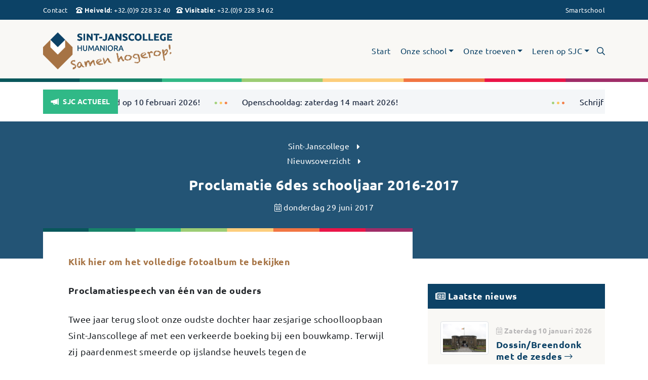

--- FILE ---
content_type: text/html; charset=UTF-8
request_url: https://humaniora.sjc-gent.be/proclamatie-6des-schooljaar-2016-2017/
body_size: 15940
content:
<!DOCTYPE html>
<html lang="nl-BE">
    <head>
        <!--////////////////////////////////////-->
        <!--// GOOGLE ANALYTICS ////////////////-->
        <!--////////////////////////////////////-->
        <!-- Global site tag (gtag.js) - Google Analytics -->
        <script async src="https://www.googletagmanager.com/gtag/js?id=UA-50823243-1"></script>
        <script>
          window.dataLayer = window.dataLayer || [];
          function gtag(){dataLayer.push(arguments);}
          gtag('js', new Date());

          gtag('config', 'UA-50823243-1');
        </script>

        <!--////////////////////////////////////-->
        <!--// PAGE TITLES /////////////////////-->
        <!--////////////////////////////////////-->
                    <title>Proclamatie 6des schooljaar 2016-2017 - Sint-Janscollege Humaniora - Samen hogerop</title>
        
        <!--////////////////////////////////////-->
        <!--// REQUIRED META TAGS //////////////-->
        <!--////////////////////////////////////-->
        <meta charset="utf-8">
        <meta name="viewport" content="width=device-width, initial-scale=1, shrink-to-fit=no">

        <!--////////////////////////////////////-->
        <!--// FAVICON /////////////////////////-->
        <!--////////////////////////////////////-->
        <link rel="icon" type="image/x-icon" href="https://humaniora.sjc-gent.be/wp-content/themes/wp-SJC/favicon.png">

        <!--////////////////////////////////////-->
        <!--// BOOTSTRAP ///////////////////////-->
        <!--////////////////////////////////////-->        
        <link rel="stylesheet" href="https://humaniora.sjc-gent.be/wp-content/themes/wp-SJC/css/bootstrap.min.css">

        <!--////////////////////////////////////-->
        <!--// FONT AWESOME ////////////////////-->
        <!--////////////////////////////////////-->    
        <script src="https://kit.fontawesome.com/b2cc333a30.js" crossorigin="anonymous"></script>

        <!--////////////////////////////////////-->
        <!--// SLICK SLIDER ////////////////////-->
        <!--////////////////////////////////////-->   
        <link rel="stylesheet" type="text/css" href="https://cdn.jsdelivr.net/npm/slick-carousel@1.8.1/slick/slick.css"/>

        <!--////////////////////////////////////-->
        <!--// CSS - STYLESHEETS ///////////////-->
        <!--////////////////////////////////////-->
        <link rel="stylesheet" href="https://humaniora.sjc-gent.be/wp-content/themes/wp-SJC/style.css">
        <link rel="stylesheet" href="https://humaniora.sjc-gent.be/wp-content/themes/wp-SJC/css/theme.min.css">
        
        <meta name='robots' content='max-image-preview:large' />
<link rel="alternate" title="oEmbed (JSON)" type="application/json+oembed" href="https://humaniora.sjc-gent.be/wp-json/oembed/1.0/embed?url=https%3A%2F%2Fhumaniora.sjc-gent.be%2Fproclamatie-6des-schooljaar-2016-2017%2F" />
<link rel="alternate" title="oEmbed (XML)" type="text/xml+oembed" href="https://humaniora.sjc-gent.be/wp-json/oembed/1.0/embed?url=https%3A%2F%2Fhumaniora.sjc-gent.be%2Fproclamatie-6des-schooljaar-2016-2017%2F&#038;format=xml" />
		<style>
			.lazyload,
			.lazyloading {
				max-width: 100%;
			}
		</style>
		<style id='wp-img-auto-sizes-contain-inline-css' type='text/css'>
img:is([sizes=auto i],[sizes^="auto," i]){contain-intrinsic-size:3000px 1500px}
/*# sourceURL=wp-img-auto-sizes-contain-inline-css */
</style>
<style id='wp-emoji-styles-inline-css' type='text/css'>

	img.wp-smiley, img.emoji {
		display: inline !important;
		border: none !important;
		box-shadow: none !important;
		height: 1em !important;
		width: 1em !important;
		margin: 0 0.07em !important;
		vertical-align: -0.1em !important;
		background: none !important;
		padding: 0 !important;
	}
/*# sourceURL=wp-emoji-styles-inline-css */
</style>
<style id='wp-block-library-inline-css' type='text/css'>
:root{--wp-block-synced-color:#7a00df;--wp-block-synced-color--rgb:122,0,223;--wp-bound-block-color:var(--wp-block-synced-color);--wp-editor-canvas-background:#ddd;--wp-admin-theme-color:#007cba;--wp-admin-theme-color--rgb:0,124,186;--wp-admin-theme-color-darker-10:#006ba1;--wp-admin-theme-color-darker-10--rgb:0,107,160.5;--wp-admin-theme-color-darker-20:#005a87;--wp-admin-theme-color-darker-20--rgb:0,90,135;--wp-admin-border-width-focus:2px}@media (min-resolution:192dpi){:root{--wp-admin-border-width-focus:1.5px}}.wp-element-button{cursor:pointer}:root .has-very-light-gray-background-color{background-color:#eee}:root .has-very-dark-gray-background-color{background-color:#313131}:root .has-very-light-gray-color{color:#eee}:root .has-very-dark-gray-color{color:#313131}:root .has-vivid-green-cyan-to-vivid-cyan-blue-gradient-background{background:linear-gradient(135deg,#00d084,#0693e3)}:root .has-purple-crush-gradient-background{background:linear-gradient(135deg,#34e2e4,#4721fb 50%,#ab1dfe)}:root .has-hazy-dawn-gradient-background{background:linear-gradient(135deg,#faaca8,#dad0ec)}:root .has-subdued-olive-gradient-background{background:linear-gradient(135deg,#fafae1,#67a671)}:root .has-atomic-cream-gradient-background{background:linear-gradient(135deg,#fdd79a,#004a59)}:root .has-nightshade-gradient-background{background:linear-gradient(135deg,#330968,#31cdcf)}:root .has-midnight-gradient-background{background:linear-gradient(135deg,#020381,#2874fc)}:root{--wp--preset--font-size--normal:16px;--wp--preset--font-size--huge:42px}.has-regular-font-size{font-size:1em}.has-larger-font-size{font-size:2.625em}.has-normal-font-size{font-size:var(--wp--preset--font-size--normal)}.has-huge-font-size{font-size:var(--wp--preset--font-size--huge)}.has-text-align-center{text-align:center}.has-text-align-left{text-align:left}.has-text-align-right{text-align:right}.has-fit-text{white-space:nowrap!important}#end-resizable-editor-section{display:none}.aligncenter{clear:both}.items-justified-left{justify-content:flex-start}.items-justified-center{justify-content:center}.items-justified-right{justify-content:flex-end}.items-justified-space-between{justify-content:space-between}.screen-reader-text{border:0;clip-path:inset(50%);height:1px;margin:-1px;overflow:hidden;padding:0;position:absolute;width:1px;word-wrap:normal!important}.screen-reader-text:focus{background-color:#ddd;clip-path:none;color:#444;display:block;font-size:1em;height:auto;left:5px;line-height:normal;padding:15px 23px 14px;text-decoration:none;top:5px;width:auto;z-index:100000}html :where(.has-border-color){border-style:solid}html :where([style*=border-top-color]){border-top-style:solid}html :where([style*=border-right-color]){border-right-style:solid}html :where([style*=border-bottom-color]){border-bottom-style:solid}html :where([style*=border-left-color]){border-left-style:solid}html :where([style*=border-width]){border-style:solid}html :where([style*=border-top-width]){border-top-style:solid}html :where([style*=border-right-width]){border-right-style:solid}html :where([style*=border-bottom-width]){border-bottom-style:solid}html :where([style*=border-left-width]){border-left-style:solid}html :where(img[class*=wp-image-]){height:auto;max-width:100%}:where(figure){margin:0 0 1em}html :where(.is-position-sticky){--wp-admin--admin-bar--position-offset:var(--wp-admin--admin-bar--height,0px)}@media screen and (max-width:600px){html :where(.is-position-sticky){--wp-admin--admin-bar--position-offset:0px}}

/*# sourceURL=wp-block-library-inline-css */
</style><style id='global-styles-inline-css' type='text/css'>
:root{--wp--preset--aspect-ratio--square: 1;--wp--preset--aspect-ratio--4-3: 4/3;--wp--preset--aspect-ratio--3-4: 3/4;--wp--preset--aspect-ratio--3-2: 3/2;--wp--preset--aspect-ratio--2-3: 2/3;--wp--preset--aspect-ratio--16-9: 16/9;--wp--preset--aspect-ratio--9-16: 9/16;--wp--preset--color--black: #000000;--wp--preset--color--cyan-bluish-gray: #abb8c3;--wp--preset--color--white: #ffffff;--wp--preset--color--pale-pink: #f78da7;--wp--preset--color--vivid-red: #cf2e2e;--wp--preset--color--luminous-vivid-orange: #ff6900;--wp--preset--color--luminous-vivid-amber: #fcb900;--wp--preset--color--light-green-cyan: #7bdcb5;--wp--preset--color--vivid-green-cyan: #00d084;--wp--preset--color--pale-cyan-blue: #8ed1fc;--wp--preset--color--vivid-cyan-blue: #0693e3;--wp--preset--color--vivid-purple: #9b51e0;--wp--preset--gradient--vivid-cyan-blue-to-vivid-purple: linear-gradient(135deg,rgb(6,147,227) 0%,rgb(155,81,224) 100%);--wp--preset--gradient--light-green-cyan-to-vivid-green-cyan: linear-gradient(135deg,rgb(122,220,180) 0%,rgb(0,208,130) 100%);--wp--preset--gradient--luminous-vivid-amber-to-luminous-vivid-orange: linear-gradient(135deg,rgb(252,185,0) 0%,rgb(255,105,0) 100%);--wp--preset--gradient--luminous-vivid-orange-to-vivid-red: linear-gradient(135deg,rgb(255,105,0) 0%,rgb(207,46,46) 100%);--wp--preset--gradient--very-light-gray-to-cyan-bluish-gray: linear-gradient(135deg,rgb(238,238,238) 0%,rgb(169,184,195) 100%);--wp--preset--gradient--cool-to-warm-spectrum: linear-gradient(135deg,rgb(74,234,220) 0%,rgb(151,120,209) 20%,rgb(207,42,186) 40%,rgb(238,44,130) 60%,rgb(251,105,98) 80%,rgb(254,248,76) 100%);--wp--preset--gradient--blush-light-purple: linear-gradient(135deg,rgb(255,206,236) 0%,rgb(152,150,240) 100%);--wp--preset--gradient--blush-bordeaux: linear-gradient(135deg,rgb(254,205,165) 0%,rgb(254,45,45) 50%,rgb(107,0,62) 100%);--wp--preset--gradient--luminous-dusk: linear-gradient(135deg,rgb(255,203,112) 0%,rgb(199,81,192) 50%,rgb(65,88,208) 100%);--wp--preset--gradient--pale-ocean: linear-gradient(135deg,rgb(255,245,203) 0%,rgb(182,227,212) 50%,rgb(51,167,181) 100%);--wp--preset--gradient--electric-grass: linear-gradient(135deg,rgb(202,248,128) 0%,rgb(113,206,126) 100%);--wp--preset--gradient--midnight: linear-gradient(135deg,rgb(2,3,129) 0%,rgb(40,116,252) 100%);--wp--preset--font-size--small: 13px;--wp--preset--font-size--medium: 20px;--wp--preset--font-size--large: 36px;--wp--preset--font-size--x-large: 42px;--wp--preset--spacing--20: 0.44rem;--wp--preset--spacing--30: 0.67rem;--wp--preset--spacing--40: 1rem;--wp--preset--spacing--50: 1.5rem;--wp--preset--spacing--60: 2.25rem;--wp--preset--spacing--70: 3.38rem;--wp--preset--spacing--80: 5.06rem;--wp--preset--shadow--natural: 6px 6px 9px rgba(0, 0, 0, 0.2);--wp--preset--shadow--deep: 12px 12px 50px rgba(0, 0, 0, 0.4);--wp--preset--shadow--sharp: 6px 6px 0px rgba(0, 0, 0, 0.2);--wp--preset--shadow--outlined: 6px 6px 0px -3px rgb(255, 255, 255), 6px 6px rgb(0, 0, 0);--wp--preset--shadow--crisp: 6px 6px 0px rgb(0, 0, 0);}:where(.is-layout-flex){gap: 0.5em;}:where(.is-layout-grid){gap: 0.5em;}body .is-layout-flex{display: flex;}.is-layout-flex{flex-wrap: wrap;align-items: center;}.is-layout-flex > :is(*, div){margin: 0;}body .is-layout-grid{display: grid;}.is-layout-grid > :is(*, div){margin: 0;}:where(.wp-block-columns.is-layout-flex){gap: 2em;}:where(.wp-block-columns.is-layout-grid){gap: 2em;}:where(.wp-block-post-template.is-layout-flex){gap: 1.25em;}:where(.wp-block-post-template.is-layout-grid){gap: 1.25em;}.has-black-color{color: var(--wp--preset--color--black) !important;}.has-cyan-bluish-gray-color{color: var(--wp--preset--color--cyan-bluish-gray) !important;}.has-white-color{color: var(--wp--preset--color--white) !important;}.has-pale-pink-color{color: var(--wp--preset--color--pale-pink) !important;}.has-vivid-red-color{color: var(--wp--preset--color--vivid-red) !important;}.has-luminous-vivid-orange-color{color: var(--wp--preset--color--luminous-vivid-orange) !important;}.has-luminous-vivid-amber-color{color: var(--wp--preset--color--luminous-vivid-amber) !important;}.has-light-green-cyan-color{color: var(--wp--preset--color--light-green-cyan) !important;}.has-vivid-green-cyan-color{color: var(--wp--preset--color--vivid-green-cyan) !important;}.has-pale-cyan-blue-color{color: var(--wp--preset--color--pale-cyan-blue) !important;}.has-vivid-cyan-blue-color{color: var(--wp--preset--color--vivid-cyan-blue) !important;}.has-vivid-purple-color{color: var(--wp--preset--color--vivid-purple) !important;}.has-black-background-color{background-color: var(--wp--preset--color--black) !important;}.has-cyan-bluish-gray-background-color{background-color: var(--wp--preset--color--cyan-bluish-gray) !important;}.has-white-background-color{background-color: var(--wp--preset--color--white) !important;}.has-pale-pink-background-color{background-color: var(--wp--preset--color--pale-pink) !important;}.has-vivid-red-background-color{background-color: var(--wp--preset--color--vivid-red) !important;}.has-luminous-vivid-orange-background-color{background-color: var(--wp--preset--color--luminous-vivid-orange) !important;}.has-luminous-vivid-amber-background-color{background-color: var(--wp--preset--color--luminous-vivid-amber) !important;}.has-light-green-cyan-background-color{background-color: var(--wp--preset--color--light-green-cyan) !important;}.has-vivid-green-cyan-background-color{background-color: var(--wp--preset--color--vivid-green-cyan) !important;}.has-pale-cyan-blue-background-color{background-color: var(--wp--preset--color--pale-cyan-blue) !important;}.has-vivid-cyan-blue-background-color{background-color: var(--wp--preset--color--vivid-cyan-blue) !important;}.has-vivid-purple-background-color{background-color: var(--wp--preset--color--vivid-purple) !important;}.has-black-border-color{border-color: var(--wp--preset--color--black) !important;}.has-cyan-bluish-gray-border-color{border-color: var(--wp--preset--color--cyan-bluish-gray) !important;}.has-white-border-color{border-color: var(--wp--preset--color--white) !important;}.has-pale-pink-border-color{border-color: var(--wp--preset--color--pale-pink) !important;}.has-vivid-red-border-color{border-color: var(--wp--preset--color--vivid-red) !important;}.has-luminous-vivid-orange-border-color{border-color: var(--wp--preset--color--luminous-vivid-orange) !important;}.has-luminous-vivid-amber-border-color{border-color: var(--wp--preset--color--luminous-vivid-amber) !important;}.has-light-green-cyan-border-color{border-color: var(--wp--preset--color--light-green-cyan) !important;}.has-vivid-green-cyan-border-color{border-color: var(--wp--preset--color--vivid-green-cyan) !important;}.has-pale-cyan-blue-border-color{border-color: var(--wp--preset--color--pale-cyan-blue) !important;}.has-vivid-cyan-blue-border-color{border-color: var(--wp--preset--color--vivid-cyan-blue) !important;}.has-vivid-purple-border-color{border-color: var(--wp--preset--color--vivid-purple) !important;}.has-vivid-cyan-blue-to-vivid-purple-gradient-background{background: var(--wp--preset--gradient--vivid-cyan-blue-to-vivid-purple) !important;}.has-light-green-cyan-to-vivid-green-cyan-gradient-background{background: var(--wp--preset--gradient--light-green-cyan-to-vivid-green-cyan) !important;}.has-luminous-vivid-amber-to-luminous-vivid-orange-gradient-background{background: var(--wp--preset--gradient--luminous-vivid-amber-to-luminous-vivid-orange) !important;}.has-luminous-vivid-orange-to-vivid-red-gradient-background{background: var(--wp--preset--gradient--luminous-vivid-orange-to-vivid-red) !important;}.has-very-light-gray-to-cyan-bluish-gray-gradient-background{background: var(--wp--preset--gradient--very-light-gray-to-cyan-bluish-gray) !important;}.has-cool-to-warm-spectrum-gradient-background{background: var(--wp--preset--gradient--cool-to-warm-spectrum) !important;}.has-blush-light-purple-gradient-background{background: var(--wp--preset--gradient--blush-light-purple) !important;}.has-blush-bordeaux-gradient-background{background: var(--wp--preset--gradient--blush-bordeaux) !important;}.has-luminous-dusk-gradient-background{background: var(--wp--preset--gradient--luminous-dusk) !important;}.has-pale-ocean-gradient-background{background: var(--wp--preset--gradient--pale-ocean) !important;}.has-electric-grass-gradient-background{background: var(--wp--preset--gradient--electric-grass) !important;}.has-midnight-gradient-background{background: var(--wp--preset--gradient--midnight) !important;}.has-small-font-size{font-size: var(--wp--preset--font-size--small) !important;}.has-medium-font-size{font-size: var(--wp--preset--font-size--medium) !important;}.has-large-font-size{font-size: var(--wp--preset--font-size--large) !important;}.has-x-large-font-size{font-size: var(--wp--preset--font-size--x-large) !important;}
/*# sourceURL=global-styles-inline-css */
</style>

<style id='classic-theme-styles-inline-css' type='text/css'>
/*! This file is auto-generated */
.wp-block-button__link{color:#fff;background-color:#32373c;border-radius:9999px;box-shadow:none;text-decoration:none;padding:calc(.667em + 2px) calc(1.333em + 2px);font-size:1.125em}.wp-block-file__button{background:#32373c;color:#fff;text-decoration:none}
/*# sourceURL=/wp-includes/css/classic-themes.min.css */
</style>
<link rel='stylesheet' id='wphb-1-css' href='https://humaniora.sjc-gent.be/wp-content/uploads/hummingbird-assets/251bcea6c228f92791b4ce9c37399406.css' type='text/css' media='all' />
<script type="text/javascript" src="https://humaniora.sjc-gent.be/wp-content/uploads/hummingbird-assets/39ce47f2ad7c3d7585d80304682a7c56.js" id="wphb-2-js"></script>
<script type="text/javascript" id="foobox-free-min-js-before">
/* <![CDATA[ */
/* Run FooBox FREE (v2.7.35) */
var FOOBOX = window.FOOBOX = {
	ready: true,
	disableOthers: false,
	o: {wordpress: { enabled: true }, countMessage:'Afbeelding %index van %total', images: { showCaptions:false }, rel: '', excludes:'.fbx-link,.nofoobox,.nolightbox,a[href*="pinterest.com/pin/create/button/"]', affiliate : { enabled: false }, error: "Kon het item niet laden"},
	selectors: [
		".gallery", ".wp-block-gallery", ".foobox"
	],
	pre: function( $ ){
		// Custom JavaScript (Pre)
		
	},
	post: function( $ ){
		// Custom JavaScript (Post)
		
		// Custom Captions Code
		
	},
	custom: function( $ ){
		// Custom Extra JS
		
	}
};
//# sourceURL=foobox-free-min-js-before
/* ]]> */
</script>
<script type="text/javascript" src="https://humaniora.sjc-gent.be/wp-content/plugins/foobox-image-lightbox/free/js/foobox.free.min.js?ver=2.7.35" id="foobox-free-min-js"></script>
<link rel="https://api.w.org/" href="https://humaniora.sjc-gent.be/wp-json/" /><link rel="alternate" title="JSON" type="application/json" href="https://humaniora.sjc-gent.be/wp-json/wp/v2/posts/6211" /><link rel="EditURI" type="application/rsd+xml" title="RSD" href="https://humaniora.sjc-gent.be/xmlrpc.php?rsd" />
<meta name="generator" content="WordPress 6.9" />
<link rel="canonical" href="https://humaniora.sjc-gent.be/proclamatie-6des-schooljaar-2016-2017/" />
<link rel='shortlink' href='https://humaniora.sjc-gent.be/?p=6211' />
		<script>
			document.documentElement.className = document.documentElement.className.replace('no-js', 'js');
		</script>
				<style>
			.no-js img.lazyload {
				display: none;
			}

			figure.wp-block-image img.lazyloading {
				min-width: 150px;
			}

			.lazyload,
			.lazyloading {
				--smush-placeholder-width: 100px;
				--smush-placeholder-aspect-ratio: 1/1;
				width: var(--smush-image-width, var(--smush-placeholder-width)) !important;
				aspect-ratio: var(--smush-image-aspect-ratio, var(--smush-placeholder-aspect-ratio)) !important;
			}

						.lazyload, .lazyloading {
				opacity: 0;
			}

			.lazyloaded {
				opacity: 1;
				transition: opacity 400ms;
				transition-delay: 0ms;
			}

					</style>
		 
    </head>
        
    <body data-rsssl=1 class="wp-singular post-template-default single single-post postid-6211 single-format-standard wp-theme-wp-SJC">    
        <div id="topbar" class="d-none d-xl-block">
            <div class="container">
                <div class="row">
                    <div class="col-xs-12 col-sm-12 col-md-12 col-lg-8 col-xl-8">
                       
    <ul id="nav-topbar-left" class="list-inline"><li class="list-inline-item mr-3 "><a href="https://humaniora.sjc-gent.be/contact/contactgegevens/">Contact</a></li></ul> 

                                                                                    
                                                        
                                    <span class="info d-inline-block mr-2">
                                        <i class="fas fa-phone-rotary"></i> <b><a href="https://humaniora.sjc-gent.be/contact/campus-heiveld/" title="Heiveld">Heiveld</a>:</b> +32.(0)9 228 32 40                                    </span>
                                                                                            
                                                        
                                    <span class="info d-inline-block mr-2">
                                        <i class="fas fa-phone-rotary"></i> <b><a href="https://humaniora.sjc-gent.be/contact/campus-visitatie/" title="Visitatie">Visitatie</a>:</b> +32.(0)9 228 34 62                                    </span>
                                                                                                        </div>
                    <div class="col-xs-12 col-sm-12 col-md-12 col-lg-4 col-xl-4">
                        
    <ul id="nav-topbar-right" class="list-inline"><li class="list-inline-item ml-xl-3 mr-3 mr-xl-0 "><a href="http://sjcgent.smartschool.be">Smartschool</a></li></ul>      
                    </div>
                </div>
            </div>
        </div>
        <header>
            <div class="container">
                <div class="row">
                   <div class="d-none d-xl-block col-xl-4">                       
                        <div class="d-table h-100 w-100">
                            <div class="d-table-row h-100">
                                <a href="https://humaniora.sjc-gent.be" title="Sint-Janscollege Humaniora" class="d-table-cell h-100 align-middle">
                                                                            <img data-src="https://humaniora.sjc-gent.be/wp-content/uploads/SJC_Logo_Kleur_slogan2.png" alt="Sint-Janscollege Humaniora" id="logo" class="img-fluid lazyload" src="[data-uri]" style="--smush-placeholder-width: 1600px; --smush-placeholder-aspect-ratio: 1600/449;" />         
                                                                        
                                </a>
                            </div>                                
                        </div>                                             
                    </div>
                    <div class="col-12 col-sm-12 col-md-12 col-lg-12 col-xl-8">
                        <div class="d-table h-100 w-100">
                            <div class="d-table-row h-100">
                                <div class="d-table-cell h-100 align-middle">
                                        
<nav class="navbar navbar-light navbar-expand-xl float-xl-right" role="navigation">   
    <a href="https://humaniora.sjc-gent.be" title="Sint-Janscollege Humaniora" class="navbar-brand d-block d-xl-none">
        <img data-src="https://humaniora.sjc-gent.be/wp-content/uploads/SJC_Logo_Kleur_slogan2.png" alt="Sint-Janscollege Humaniora" id="logo" class="img-fluid lazyload" src="[data-uri]" style="--smush-placeholder-width: 1600px; --smush-placeholder-aspect-ratio: 1600/449;" /> 
    </a>

    <button class="navbar-toggler collapsed" type="button" data-toggle="collapse" data-target="#main-navbar-collapse" aria-controls="main-navbar-collapse" aria-expanded="false" aria-label="Toggle navigation">
        <i class="far fa-bars"></i>
        <i class="far fa-times"></i>
    </button>

    <span class="sr-only">Sint-Janscollege Humaniora</span>

    <div id="main-navbar-collapse" class="collapse navbar-collapse no-transition">
        <div class="d-table h-100 w-100">
            <div class="d-table-row h-100">
                <div class="d-table-cell h-100 align-middle">
                    <div class="d-none d-xl-block">
                        <a href="#" title="Doorzoek deze website" class="search-icon float-right" data-toggle="modal" data-target="#sitesearch">
                            <i class="far fa-search"></i>
                        </a>                
                    </div>                    

                    <ul id="menu-hoofdmenu" class="nav navbar-nav"><li itemscope="itemscope" itemtype="https://www.schema.org/SiteNavigationElement" id="menu-item-13229" class="menu-item menu-item-type-post_type menu-item-object-page menu-item-home menu-item-13229 nav-item"><a title="Start" href="https://humaniora.sjc-gent.be/" class="nav-link">Start</a></li>
<li itemscope="itemscope" itemtype="https://www.schema.org/SiteNavigationElement" id="menu-item-9618" class="menu-item menu-item-type-post_type menu-item-object-page menu-item-has-children dropdown menu-item-9618 nav-item"><a title="Onze school" href="#" data-toggle="dropdown" aria-haspopup="true" aria-expanded="false" class="dropdown-toggle nav-link" id="menu-item-dropdown-9618">Onze school</a>
<ul class="dropdown-menu" aria-labelledby="menu-item-dropdown-9618" role="menu">
	<li itemscope="itemscope" itemtype="https://www.schema.org/SiteNavigationElement" id="menu-item-9619" class="menu-item menu-item-type-post_type menu-item-object-page menu-item-9619 nav-item"><a title="Accommodatie" href="https://humaniora.sjc-gent.be/accommodatie/" class="dropdown-item">Accommodatie</a></li>
	<li itemscope="itemscope" itemtype="https://www.schema.org/SiteNavigationElement" id="menu-item-55" class="menu-item menu-item-type-post_type menu-item-object-page menu-item-55 nav-item"><a title="Leerlingenraad" href="https://humaniora.sjc-gent.be/leerlingenraad/" class="dropdown-item">Leerlingenraad</a></li>
	<li itemscope="itemscope" itemtype="https://www.schema.org/SiteNavigationElement" id="menu-item-13252" class="menu-item menu-item-type-post_type menu-item-object-page menu-item-13252 nav-item"><a title="Opvoedingsproject" href="https://humaniora.sjc-gent.be/opvoedingsproject-2/" class="dropdown-item">Opvoedingsproject</a></li>
	<li itemscope="itemscope" itemtype="https://www.schema.org/SiteNavigationElement" id="menu-item-13211" class="menu-item menu-item-type-post_type menu-item-object-page menu-item-13211 nav-item"><a title="Oud-leerlingen" href="https://humaniora.sjc-gent.be/oud-leerlingen/" class="dropdown-item">Oud-leerlingen</a></li>
	<li itemscope="itemscope" itemtype="https://www.schema.org/SiteNavigationElement" id="menu-item-10124" class="menu-item menu-item-type-post_type menu-item-object-page menu-item-10124 nav-item"><a title="Oudercomité" href="https://humaniora.sjc-gent.be/oudercomite/" class="dropdown-item">Oudercomité</a></li>
	<li itemscope="itemscope" itemtype="https://www.schema.org/SiteNavigationElement" id="menu-item-10125" class="menu-item menu-item-type-post_type menu-item-object-page menu-item-10125 nav-item"><a title="Schoolreglement" href="https://humaniora.sjc-gent.be/schoolreglement/" class="dropdown-item">Schoolreglement</a></li>
	<li itemscope="itemscope" itemtype="https://www.schema.org/SiteNavigationElement" id="menu-item-13285" class="menu-item menu-item-type-post_type menu-item-object-page menu-item-13285 nav-item"><a title="SJCourant" href="https://humaniora.sjc-gent.be/sjcourant/" class="dropdown-item">SJCourant</a></li>
	<li itemscope="itemscope" itemtype="https://www.schema.org/SiteNavigationElement" id="menu-item-29" class="menu-item menu-item-type-post_type menu-item-object-page menu-item-29 nav-item"><a title="Studieaanbod" href="https://humaniora.sjc-gent.be/studieaanbod/" class="dropdown-item">Studieaanbod</a></li>
	<li itemscope="itemscope" itemtype="https://www.schema.org/SiteNavigationElement" id="menu-item-9654" class="menu-item menu-item-type-post_type menu-item-object-page menu-item-9654 nav-item"><a title="Wie is wie?" href="https://humaniora.sjc-gent.be/wie-is-wie/" class="dropdown-item">Wie is wie?</a></li>
</ul>
</li>
<li itemscope="itemscope" itemtype="https://www.schema.org/SiteNavigationElement" id="menu-item-182" class="menu-item menu-item-type-post_type menu-item-object-page menu-item-has-children dropdown menu-item-182 nav-item"><a title="Onze troeven" href="#" data-toggle="dropdown" aria-haspopup="true" aria-expanded="false" class="dropdown-toggle nav-link" id="menu-item-dropdown-182">Onze troeven</a>
<ul class="dropdown-menu" aria-labelledby="menu-item-dropdown-182" role="menu">
	<li itemscope="itemscope" itemtype="https://www.schema.org/SiteNavigationElement" id="menu-item-10291" class="menu-item menu-item-type-post_type menu-item-object-page menu-item-10291 nav-item"><a title="Chromebook" href="https://humaniora.sjc-gent.be/chromebook/" class="dropdown-item">Chromebook</a></li>
	<li itemscope="itemscope" itemtype="https://www.schema.org/SiteNavigationElement" id="menu-item-10259" class="menu-item menu-item-type-post_type menu-item-object-page menu-item-10259 nav-item"><a title="CLIL" href="https://humaniora.sjc-gent.be/clil/" class="dropdown-item">CLIL</a></li>
	<li itemscope="itemscope" itemtype="https://www.schema.org/SiteNavigationElement" id="menu-item-10057" class="menu-item menu-item-type-post_type menu-item-object-page menu-item-10057 nav-item"><a title="Internationalisering" href="https://humaniora.sjc-gent.be/internationalisering/" class="dropdown-item">Internationalisering</a></li>
	<li itemscope="itemscope" itemtype="https://www.schema.org/SiteNavigationElement" id="menu-item-10108" class="menu-item menu-item-type-post_type menu-item-object-page menu-item-10108 nav-item"><a title="Middagactiviteiten" href="https://humaniora.sjc-gent.be/middagactiviteiten/" class="dropdown-item">Middagactiviteiten</a></li>
	<li itemscope="itemscope" itemtype="https://www.schema.org/SiteNavigationElement" id="menu-item-10220" class="menu-item menu-item-type-post_type menu-item-object-page menu-item-10220 nav-item"><a title="Maatschappij en engagement" href="https://humaniora.sjc-gent.be/maatschappij-geengageerd/" class="dropdown-item">Maatschappij en engagement</a></li>
	<li itemscope="itemscope" itemtype="https://www.schema.org/SiteNavigationElement" id="menu-item-10174" class="menu-item menu-item-type-post_type menu-item-object-page menu-item-10174 nav-item"><a title="Ontmoetingsdagen 1ste jaar" href="https://humaniora.sjc-gent.be/ontmoetingsdagen-1ste-jaar/" class="dropdown-item">Ontmoetingsdagen 1ste jaar</a></li>
	<li itemscope="itemscope" itemtype="https://www.schema.org/SiteNavigationElement" id="menu-item-10187" class="menu-item menu-item-type-post_type menu-item-object-page menu-item-10187 nav-item"><a title="Reizen" href="https://humaniora.sjc-gent.be/reizen/" class="dropdown-item">Reizen</a></li>
	<li itemscope="itemscope" itemtype="https://www.schema.org/SiteNavigationElement" id="menu-item-13685" class="menu-item menu-item-type-post_type menu-item-object-page menu-item-13685 nav-item"><a title="SJC leest!" href="https://humaniora.sjc-gent.be/sjc-leest/" class="dropdown-item">SJC leest!</a></li>
	<li itemscope="itemscope" itemtype="https://www.schema.org/SiteNavigationElement" id="menu-item-10309" class="menu-item menu-item-type-post_type menu-item-object-page menu-item-10309 nav-item"><a title="Sport" href="https://humaniora.sjc-gent.be/sport/" class="dropdown-item">Sport</a></li>
	<li itemscope="itemscope" itemtype="https://www.schema.org/SiteNavigationElement" id="menu-item-10221" class="menu-item menu-item-type-post_type menu-item-object-page menu-item-10221 nav-item"><a title="Studie-uitstappen" href="https://humaniora.sjc-gent.be/studie-uitstappen/" class="dropdown-item">Studie-uitstappen</a></li>
	<li itemscope="itemscope" itemtype="https://www.schema.org/SiteNavigationElement" id="menu-item-10157" class="menu-item menu-item-type-post_type menu-item-object-page menu-item-10157 nav-item"><a title="Verkeersproject" href="https://humaniora.sjc-gent.be/verkeersproject/" class="dropdown-item">Verkeersproject</a></li>
</ul>
</li>
<li itemscope="itemscope" itemtype="https://www.schema.org/SiteNavigationElement" id="menu-item-28" class="menu-item menu-item-type-post_type menu-item-object-page menu-item-has-children dropdown menu-item-28 nav-item"><a title="Leren op SJC" href="#" data-toggle="dropdown" aria-haspopup="true" aria-expanded="false" class="dropdown-toggle nav-link" id="menu-item-dropdown-28">Leren op SJC</a>
<ul class="dropdown-menu" aria-labelledby="menu-item-dropdown-28" role="menu">
	<li itemscope="itemscope" itemtype="https://www.schema.org/SiteNavigationElement" id="menu-item-13722" class="menu-item menu-item-type-post_type menu-item-object-page menu-item-13722 nav-item"><a title="ICT op SJC" href="https://humaniora.sjc-gent.be/ict-op-sjc/" class="dropdown-item">ICT op SJC</a></li>
	<li itemscope="itemscope" itemtype="https://www.schema.org/SiteNavigationElement" id="menu-item-53" class="menu-item menu-item-type-post_type menu-item-object-page menu-item-53 nav-item"><a title="Infomomenten en inschrijvingen" href="https://humaniora.sjc-gent.be/inschrijvingen/" class="dropdown-item">Infomomenten en inschrijvingen</a></li>
	<li itemscope="itemscope" itemtype="https://www.schema.org/SiteNavigationElement" id="menu-item-10123" class="menu-item menu-item-type-post_type menu-item-object-page menu-item-10123 nav-item"><a title="Kosten en Financiering" href="https://humaniora.sjc-gent.be/kosten-en-financiering/" class="dropdown-item">Kosten en Financiering</a></li>
	<li itemscope="itemscope" itemtype="https://www.schema.org/SiteNavigationElement" id="menu-item-56" class="menu-item menu-item-type-post_type menu-item-object-page menu-item-56 nav-item"><a title="Leerlingenbegeleiding" href="https://humaniora.sjc-gent.be/leerlingenbegeleiding/" class="dropdown-item">Leerlingenbegeleiding</a></li>
	<li itemscope="itemscope" itemtype="https://www.schema.org/SiteNavigationElement" id="menu-item-9621" class="menu-item menu-item-type-post_type menu-item-object-page menu-item-9621 nav-item"><a title="Schooluren" href="https://humaniora.sjc-gent.be/schooluren/" class="dropdown-item">Schooluren</a></li>
	<li itemscope="itemscope" itemtype="https://www.schema.org/SiteNavigationElement" id="menu-item-9620" class="menu-item menu-item-type-post_type menu-item-object-page menu-item-9620 nav-item"><a title="Schoolrestaurant" href="https://humaniora.sjc-gent.be/schoolrestaurant/" class="dropdown-item">Schoolrestaurant</a></li>
	<li itemscope="itemscope" itemtype="https://www.schema.org/SiteNavigationElement" id="menu-item-11102" class="menu-item menu-item-type-post_type menu-item-object-page menu-item-11102 nav-item"><a title="Vakken in de kijker 1ste graad" href="https://humaniora.sjc-gent.be/vakken-in-de-kijker-1ste-graad/" class="dropdown-item">Vakken in de kijker 1ste graad</a></li>
</ul>
</li>
</ul>
                    <div class="d-block d-xl-none text-center mt-5">
                        
    <ul id="nav-topbar-left" class="list-inline"><li class="list-inline-item mr-3 "><a href="https://humaniora.sjc-gent.be/contact/contactgegevens/">Contact</a></li></ul>  
                        
    <ul id="nav-topbar-right" class="list-inline"><li class="list-inline-item ml-xl-3 mr-3 mr-xl-0 "><a href="http://sjcgent.smartschool.be">Smartschool</a></li></ul>   
                    </div>

                    <div class="d-block d-xl-none mt-5 mb-5">
                        <div class="container">
                            <form role="search" method="get" class="search-form" action="https://humaniora.sjc-gent.be/">
    <div class="input-group">
        <input type="search" class="form-control search-field" placeholder="Doorzoek deze website..." value="" name="s"/>
        <div class="input-group-append">
           <button type="submit" class="btn btn-primary search-submit">Zoeken</button>
        </div>  
    </div>     
</form>   
                        </div>
                    </div>
                </div>
            </div>
        </div>
    </div>
</nav>          
                                </div>
                            </div>
                        </div>
                    </div>
                </div>
            </div>
        </header>       

        <!--////////////////////////////////////-->
        <!--////////// SJC ACTUEEL /////////////-->
        <!--////////////////////////////////////-->
        	<div id="sjc-actueel">
		<div class="container">
			<div class="marquee">
				<span class="marquee-title">
					<div class="d-table h-100 w-100">
						<div class="d-table-row h-100">
							<div class="d-table-cell h-100 align-middle text-center">
								<i class="fas fa-megaphone mr-1"></i> SJC Actueel
							</div>
						</div>
					</div>
				</span>
				<ul class="marquee-original">
			        			            			            
			            			            				                	<li>
			                		<a href="https://humaniora.sjc-gent.be/infoavond-2/" title="Schrijf in voor de infoavond op 10 februari 2026!">
			                			Schrijf in voor de infoavond op 10 februari 2026!			                		</a>
			                	</li>
			            				            			        			            			            
			            			            				                	<li>
			                		<a href="https://humaniora.sjc-gent.be/openschooldag-2026/" title="Openschooldag: zaterdag 14 maart 2026!">
			                			Openschooldag: zaterdag 14 maart 2026!			                		</a>
			                	</li>
			            				            			        			    </ul>
			    <ul class="marquee-mirror">
			        			            			            
			            			            				                	<li>
			                		<a href="https://humaniora.sjc-gent.be/infoavond-2/" title="Schrijf in voor de infoavond op 10 februari 2026!">
			                			Schrijf in voor de infoavond op 10 februari 2026!			                		</a>
			                	</li>
			            				            			        			            			            
			            			            				                	<li>
			                		<a href="https://humaniora.sjc-gent.be/openschooldag-2026/" title="Openschooldag: zaterdag 14 maart 2026!">
			                			Openschooldag: zaterdag 14 maart 2026!			                		</a>
			                	</li>
			            				            			        			    </ul>
			</div>
		</div>
	</div>






    
             

        
<div id="pagecover" style="background-image: url('  ')">
    <div class="overlay">
        <div class="container">
        	<div id="breadcrumbs"> 
        		<span class="crumb">
        			<a href="https://humaniora.sjc-gent.be" title="Terug naar de startpagina">Sint-Janscollege</a>
        			<i class="fas fa-caret-right"></i>
        		</span>  

        		        			<span class="crumb">
	        			<a href="https://humaniora.sjc-gent.be/nieuws" title="Terug naar het nieuwsoverzicht">Nieuwsoverzicht</a>
	        			<i class="fas fa-caret-right"></i>
	        		</span>  
	        	  

	        	 

	        	    		                                                

	        	
	        	
	        		        </div>

        	<span class="h1">Proclamatie 6des schooljaar 2016-2017</span> 

        	
        	        		<span class="d-block mt-3"><i class="fal fa-calendar-alt"></i> donderdag 29 juni 2017</span>
        	
        	        </div>
    </div>
</div>

  

        <section id="content-wrapper">            
            <div class="container">
                <div class="row">
                    <div class="col-xs-12 col-sm-12 col-md-12 col-lg-8 col-xl-8">
                        <section id="content" class="negative-top">

                            <p><a href="https://humaniora.sjc-gent.be/nl/school-in-beeld/fotoalbum/fotos-2016-2017/proclamatie-6des-2016-2017/"><strong>Klik hier om het volledige fotoalbum te bekijken</strong></a></p>
<p><strong>Proclamatiespeech van één van de ouders</strong></p>
<p>Twee jaar terug sloot onze oudste dochter haar zesjarige schoolloopbaan Sint-Janscollege af met een verkeerde boeking bij een bouwkamp. Terwijl zij paardenmest smeerde op ijslandse heuvels tegen de klimaatopwarming, zat ik alleen op de diploma-uitreiking vreugde en ontroering op te slorpen. Gelukkig was ik omringd door haar vrienden, hun ouders en haar leerkrachten. Uit wraak voor haar afwezigheid, meldde ik me aan om het ouderdankwoord op te nemen bij de proclamatievering van ons jongste, vandaag dus. Mijn dochters vreesden het ergste. Immers, als je moeder niet alleen je moeder is, maar ook werkzaam in de onderwijswereld, maken volgende ontbijtconversaties kans op historische overlevering.</p>
<p>De 13 jarige beugelgebekte tieners: mama niet zeggen dat je iets met school te maken hebt -zeker niet aan die toffe leerkracht of die strenge; dus op oudercontacten gedroeg ik me zoals elke ouder al legde ik iets teveel vuur aan de schenen van de onderwijsdidactiek van de jonge leerkracht,</p>
<p>De 15 jarige opzichtige geklede pubers met rosse haren, crocqs met niet mis te verstane boodschappen en bergbottines: mamaaa je bent hier niet op het werk he, luister eens naar ons zoals die wreed wijze leerkracht, trek toch geen partij voor de school en die stomme leerkracht</p>
<p>De 17 jarige jongvolwassene met oor voor stoere brommergeluiden en ongemakken voor de eerste mondelinge examens: mam, moet ik een afwezigheidsbriefje voor het auto-rij-examen en dan de les mis van de weinig interessante of juist boeiende leerkracht</p>
<p>In dit dankwoord richt ik me vooreerst tot onszelf, ouders en niet schoolaanverwanten. Dat gaat dus over ma, pa, de plus-omgeving, broers, zussen, oma’s, opa’s, ooms, tantes, neven, nichten, buren …</p>
<p>Van in hun wieg stonden we de kinderen bij wanneer ze letterlijk of figuurlijk na vallen, aan opstaan toe waren. We deelden vreugde en verdriet, moedigden aan, stimuleerden, luisterden soms met veel, soms met weinig geduld. We verwachtten, droomden voor en met hen. Samen met de sociale omgeving waarbij zeker de vrienden van tel zijn, timmerden we mee aan de weg naar groeien tot persoonlijkheid en het behalen van een diploma.</p>
<p>We verdienen dus allen, een facebook ‘i like it’ duim</p>
<p>Vandaag koesteren we als referentiepunt.</p>
<p>Vooral wanneer we menen dat jullie, jeugdigen, een richting inslaan die niet de onze is. Dan zullen we denken aan deze diploma-uitreiking waar we weten dat jullie een doel kunnen bereiken en ons vertrouwen waard zijn.</p>
<p>Vervolgens richt mijn dankwoord zich tot de brede school. Dat gaat dan over de meute leerkrachten, de leidinggevenden, graadscoördinatoren en consoorten, de nonnekes met hun snoepkes, studiemeesters, ondersteuners secretariaat, klusjes- en poetspersoneel, vrijwilligers van schoolraad en oudercomité.</p>
<p>Actief in de onderwijswereld wist ik, dat meerdere goede secundaire scholen het onderwijsgebeuren omarmden en wanneer een positieve schoolreputatie bestaansrecht had. Een instituut als de school dient warmte, discipline en veiligheid als bouwstenen te hebben, aldus humane wetenschappers. Zo ontwikkel je goede persoonlijkheden en/of groepen.</p>
<p>Hoe zat dat nu met deze bouwstenen bij St Janscollege ?</p>
<p>De bouwsteen warmte ? we denken aan de soms te goed werkende chauffage in de klas</p>
<p>Maar meer nog: warmte door talloze praatjes en gesprekken met de leerlingen ; door de leerlingen te laten verstaan dat je ook als leerkracht iets van hen leerde; jaren aan een stuk de roemruchte draken te graven en mee sterren te kijken op klasuitstappen en schoolreizen</p>
<p>Behoud dus de warmte van het lesgeven, de liefde en de passie voor onderwijsgebeuren en de onderwijsorganisatie.</p>
<p>De bouwsteen veiligheid ? we denken aan de fluovestjes op de fiets, of de gegeerde lockertjes</p>
<p>Maar meer nog: veiligheid door respect te geven met vragen als: wat zijn jullie dromen, door om te gaan met hun puberale hormonale try-outs, door gebeurtenissen rond multimedia te duiden- alles wat wij als ouders niet konden of mochten, door slechte punten zien als een signaal, door feedback te geven over wat goed liep en te dialogeren over hoe ze hun talenten konden uitbouwen</p>
<p>De bouwsteen discipline ? we denken aan het spiedend oog van ‘te laat’ als de schoolbel gaat of opmerkingen als de shorts iets teveel vakantiesfeer uitstraalden</p>
<p>Maar meer nog: discipline om te reflecteren op hoe leerlingen leren van elkaar, hoe te investeren in hun sociale vaardigheden, door het serieus nemen van leefregels, door gerichtheid op hun groeipotentieel en het werken aan ‘in monte munera’</p>
<p>De kers op jullie onderwijstaart warmte, veiligheid en discipline is de kern van degelijk onderwijs. Verwijzend naar Plato’s maieutiek en Socrates vroedvrouwenwijsheid, begrijpen jullie onze erkentelijkheid aan allen die erin slaagden, sommige in mindere, maar zonder twijfel met velen in meerdere mate, kennis en wijsheid besloten in elke ziel van onze kinderen, te ontsluiten. Het zijn onuitwisbare indrukken die de afstuderenden leidend zullen blijven in hun verdere levenslang leren.</p>
<p>Een laatste woord tot de brede school.</p>
<p>Jullie zorgden voor een bruisend en dynamisch nest voor onze kinderen. Na de lagere school geloofden mijn man en ik dat Sint-Jans ons vertrouwen waard was. Zoveel jaar verder kregen wij een vreugdeopstoot omdat dit bevestigd werd. Nee niet vandaag bij de proclamatieviering.</p>
<p>Het werd bekrachtigd op de avond van de honderddagenshow, waar we dankzij de typering van de leerkrachten en aanverwanten met opluchting herkenden dat het leerkrachtenkorps een afspiegeling is van de samenleving:</p>
<p>Oef er zit geen ene normale tussen – van iedereen duidelijk een hoekske af</p>
<p>Ons besluit: houden zo</p>
<p>Tot slot bedank ik jullie de jeugd die dit diploma behaalden en daarvoor de nodige inzet leverden.</p>
<p>Gezien het katholiek pedagogisch project van Sint-Janscollege, sluit ik af met 7 werken van barmhartigheid gericht aan een ieder van u die zich vandaag tot feestvarken mag uitroepen.</p>
<p>Als vertegenwoordiger van de ouder universalis ben ik er zeker van dat ik in naam van elke ouder spreek.</p>
<p>1. wordt wie je bent</p>
<p>2. hoe je doel voor ogen</p>
<p>3. koester eenvoud: bewaar het kind in jezelf, lach voldoende en als je te buitengaat aan buitensporigheden of zondes – doe het met mate</p>
<p>4. streef kwaliteit na. YOLO. Benut je rugzak aan ervaring, buig frustratie om tot leermoment. Wees een spiegel voor jezelf, aanvaard je zwakte en bevrijd je van verlieslatende energievreters</p>
<p>5. zoek naar zinvolle activiteiten waar je jezelf in kwijt kan bv een engagement voor de samenleving in je job, vrijwilligerswerk, politiek of gewoon in je naaste omgeving. Zorg voor je privé: maak een goed nest voor jezelf, geliefden en vrienden</p>
<p>6. heb erbarmen met ons ouders. Weet ons wonen als het tegenzit maar ook als het meezit.</p>
<p>Succes bij verdere studies, voor sommigen misschien al een eerste job, succes bij al je verdere ondernemingen</p>
<p>7. Aan elke afstuderende leerling en mijn dochters in het bijzonder: Amor fati</p>
<p>Mijn wraak als ouder was zoet – ik ben voldaan</p>
<p>Chris Frigne (mama van Marte Van Poucke &#8211; 6HUW2)</p>

                            <div class="post-date"><i class="fal fa-calendar-alt"></i> Geplaatst op donderdag 29 juni 2017 om 13:49</div>
                        </section>        
                    </div>    
                    <div class="col-xs-12 col-sm-12 col-md-12 col-lg-4 col-xl-4">
                        <section id="sidebar">
                            <div class="widget news">
                                <div class="widget_title">
                                    <h4><i class="far fa-newspaper"></i> Laatste nieuws</h4>
                                </div>
                                <div class="widget_content">
                                    <div id="posts">
    
                    <div class="row post mb-4"> 
            <div class="col-12 col-xl-4 pr-xl-0">  
                <div class="post-image">
                                                                  
                                            <a href="https://humaniora.sjc-gent.be/dossin-breendonk-met-de-zesdes/" title="Dossin/Breendonk met de zesdes" class="post-image">
                            <img width="500" height="334" data-src="https://humaniora.sjc-gent.be/wp-content/uploads/dossinbreendonk-23.jpeg" class="img-thumbnail wp-post-image lazyload" alt="" decoding="async" data-srcset="https://humaniora.sjc-gent.be/wp-content/uploads/dossinbreendonk-23.jpeg 1280w, https://humaniora.sjc-gent.be/wp-content/uploads/dossinbreendonk-23-1000x667.jpeg 1000w, https://humaniora.sjc-gent.be/wp-content/uploads/dossinbreendonk-23-768x512.jpeg 768w" data-sizes="(max-width: 500px) 100vw, 500px" src="[data-uri]" style="--smush-placeholder-width: 500px; --smush-placeholder-aspect-ratio: 500/334;" />                        </a>    
                                    </div>                       
            </div>

            <div class="col-12 col-xl-8">  
                <span class="info date mt-2"><i class="fal fa-calendar-alt"></i> Zaterdag 10 januari 2026</span>                             
                <h4>
                    <a href="https://humaniora.sjc-gent.be/dossin-breendonk-met-de-zesdes/" title="Dossin/Breendonk met de zesdes">
                        Dossin/Breendonk met de zesdes <i class="fal fa-long-arrow-right"></i>
                    </a> 
                </h4>           
            </div>
        </div>
                    <div class="row post mb-4"> 
            <div class="col-12 col-xl-4 pr-xl-0">  
                <div class="post-image">
                                                                  
                                            <a href="https://humaniora.sjc-gent.be/vincent-leus-bij-zesdejaars/" title="Vincent Leus bij zesdejaars" class="post-image">
                            <img width="500" height="333" data-src="https://humaniora.sjc-gent.be/wp-content/uploads/WhatsApp-Image-2026-01-07-at-12.42.55-e1767798700573.jpeg" class="img-thumbnail wp-post-image lazyload" alt="" decoding="async" data-srcset="https://humaniora.sjc-gent.be/wp-content/uploads/WhatsApp-Image-2026-01-07-at-12.42.55-e1767798700573.jpeg 1600w, https://humaniora.sjc-gent.be/wp-content/uploads/WhatsApp-Image-2026-01-07-at-12.42.55-e1767798700573-1000x667.jpeg 1000w, https://humaniora.sjc-gent.be/wp-content/uploads/WhatsApp-Image-2026-01-07-at-12.42.55-e1767798700573-1500x1000.jpeg 1500w, https://humaniora.sjc-gent.be/wp-content/uploads/WhatsApp-Image-2026-01-07-at-12.42.55-e1767798700573-768x512.jpeg 768w, https://humaniora.sjc-gent.be/wp-content/uploads/WhatsApp-Image-2026-01-07-at-12.42.55-e1767798700573-1536x1024.jpeg 1536w" data-sizes="(max-width: 500px) 100vw, 500px" src="[data-uri]" style="--smush-placeholder-width: 500px; --smush-placeholder-aspect-ratio: 500/333;" />                        </a>    
                                    </div>                       
            </div>

            <div class="col-12 col-xl-8">  
                <span class="info date mt-2"><i class="fal fa-calendar-alt"></i> Woensdag 7 januari 2026</span>                             
                <h4>
                    <a href="https://humaniora.sjc-gent.be/vincent-leus-bij-zesdejaars/" title="Vincent Leus bij zesdejaars">
                        Vincent Leus bij zesdejaars <i class="fal fa-long-arrow-right"></i>
                    </a> 
                </h4>           
            </div>
        </div>
                    <div class="row post mb-4"> 
            <div class="col-12 col-xl-4 pr-xl-0">  
                <div class="post-image">
                                                                  
                                            <a href="https://humaniora.sjc-gent.be/apolwedstrijd-2/" title="Apolwedstrijd" class="post-image">
                            <img width="500" height="334" data-src="https://humaniora.sjc-gent.be/wp-content/uploads/heksen-1.jpeg" class="img-thumbnail wp-post-image lazyload" alt="" decoding="async" data-srcset="https://humaniora.sjc-gent.be/wp-content/uploads/heksen-1.jpeg 1280w, https://humaniora.sjc-gent.be/wp-content/uploads/heksen-1-1000x667.jpeg 1000w, https://humaniora.sjc-gent.be/wp-content/uploads/heksen-1-768x512.jpeg 768w" data-sizes="(max-width: 500px) 100vw, 500px" src="[data-uri]" style="--smush-placeholder-width: 500px; --smush-placeholder-aspect-ratio: 500/334;" />                        </a>    
                                    </div>                       
            </div>

            <div class="col-12 col-xl-8">  
                <span class="info date mt-2"><i class="fal fa-calendar-alt"></i> Vrijdag 19 december 2025</span>                             
                <h4>
                    <a href="https://humaniora.sjc-gent.be/apolwedstrijd-2/" title="Apolwedstrijd">
                        Apolwedstrijd <i class="fal fa-long-arrow-right"></i>
                    </a> 
                </h4>           
            </div>
        </div>
                    <div class="row post mb-4"> 
            <div class="col-12 col-xl-4 pr-xl-0">  
                <div class="post-image">
                                                                  
                                            <a href="https://humaniora.sjc-gent.be/inleefreisauschwitz/" title="Inleefreis Auschwitz" class="post-image">
                            <img width="500" height="333" data-src="https://humaniora.sjc-gent.be/wp-content/uploads/sjc-foto-4-e1765786168656.jpeg" class="img-thumbnail wp-post-image lazyload" alt="" decoding="async" data-srcset="https://humaniora.sjc-gent.be/wp-content/uploads/sjc-foto-4-e1765786168656.jpeg 1407w, https://humaniora.sjc-gent.be/wp-content/uploads/sjc-foto-4-e1765786168656-1000x667.jpeg 1000w, https://humaniora.sjc-gent.be/wp-content/uploads/sjc-foto-4-e1765786168656-768x512.jpeg 768w" data-sizes="(max-width: 500px) 100vw, 500px" src="[data-uri]" style="--smush-placeholder-width: 500px; --smush-placeholder-aspect-ratio: 500/333;" />                        </a>    
                                    </div>                       
            </div>

            <div class="col-12 col-xl-8">  
                <span class="info date mt-2"><i class="fal fa-calendar-alt"></i> Maandag 15 december 2025</span>                             
                <h4>
                    <a href="https://humaniora.sjc-gent.be/inleefreisauschwitz/" title="Inleefreis Auschwitz">
                        Inleefreis Auschwitz <i class="fal fa-long-arrow-right"></i>
                    </a> 
                </h4>           
            </div>
        </div>
                    <div class="row post mb-4"> 
            <div class="col-12 col-xl-4 pr-xl-0">  
                <div class="post-image">
                                                                  
                                            <a href="https://humaniora.sjc-gent.be/warmste-week/" title="Warmste Week" class="post-image">
                            <img width="500" height="333" data-src="https://humaniora.sjc-gent.be/wp-content/uploads/Scherm­afbeelding-2025-12-08-om-10.12.22-e1765185241610.png" class="img-thumbnail wp-post-image lazyload" alt="" decoding="async" data-srcset="https://humaniora.sjc-gent.be/wp-content/uploads/Scherm­afbeelding-2025-12-08-om-10.12.22-e1765185241610.png 1024w, https://humaniora.sjc-gent.be/wp-content/uploads/Scherm­afbeelding-2025-12-08-om-10.12.22-e1765185241610-1000x667.png 1000w, https://humaniora.sjc-gent.be/wp-content/uploads/Scherm­afbeelding-2025-12-08-om-10.12.22-e1765185241610-768x512.png 768w" data-sizes="(max-width: 500px) 100vw, 500px" src="[data-uri]" style="--smush-placeholder-width: 500px; --smush-placeholder-aspect-ratio: 500/333;" />                        </a>    
                                    </div>                       
            </div>

            <div class="col-12 col-xl-8">  
                <span class="info date mt-2"><i class="fal fa-calendar-alt"></i> Maandag 8 december 2025</span>                             
                <h4>
                    <a href="https://humaniora.sjc-gent.be/warmste-week/" title="Warmste Week">
                        Warmste Week <i class="fal fa-long-arrow-right"></i>
                    </a> 
                </h4>           
            </div>
        </div>
                    <div class="row post mb-4"> 
            <div class="col-12 col-xl-4 pr-xl-0">  
                <div class="post-image">
                                                                  
                                            <a href="https://humaniora.sjc-gent.be/vijfdes-naar-de-hoge-venen/" title="Vijfdes naar de Hoge Venen" class="post-image">
                            <img width="500" height="333" data-src="https://humaniora.sjc-gent.be/wp-content/uploads/IMG_3304-scaled-e1764688500241.jpeg" class="img-thumbnail wp-post-image lazyload" alt="" decoding="async" data-srcset="https://humaniora.sjc-gent.be/wp-content/uploads/IMG_3304-scaled-e1764688500241.jpeg 1600w, https://humaniora.sjc-gent.be/wp-content/uploads/IMG_3304-scaled-e1764688500241-1000x667.jpeg 1000w, https://humaniora.sjc-gent.be/wp-content/uploads/IMG_3304-scaled-e1764688500241-1500x1000.jpeg 1500w, https://humaniora.sjc-gent.be/wp-content/uploads/IMG_3304-scaled-e1764688500241-768x512.jpeg 768w, https://humaniora.sjc-gent.be/wp-content/uploads/IMG_3304-scaled-e1764688500241-1536x1024.jpeg 1536w" data-sizes="(max-width: 500px) 100vw, 500px" src="[data-uri]" style="--smush-placeholder-width: 500px; --smush-placeholder-aspect-ratio: 500/333;" />                        </a>    
                                    </div>                       
            </div>

            <div class="col-12 col-xl-8">  
                <span class="info date mt-2"><i class="fal fa-calendar-alt"></i> Dinsdag 2 december 2025</span>                             
                <h4>
                    <a href="https://humaniora.sjc-gent.be/vijfdes-naar-de-hoge-venen/" title="Vijfdes naar de Hoge Venen">
                        Vijfdes naar de Hoge Venen <i class="fal fa-long-arrow-right"></i>
                    </a> 
                </h4>           
            </div>
        </div>
                    <div class="row post mb-4"> 
            <div class="col-12 col-xl-4 pr-xl-0">  
                <div class="post-image">
                                                                  
                                            <a href="https://humaniora.sjc-gent.be/2eco-naar-planet-group-arena/" title="2ECO naar Planet Group Arena" class="post-image">
                            <img width="500" height="333" data-src="https://humaniora.sjc-gent.be/wp-content/uploads/kaa-gent2-e1764687735800.jpeg" class="img-thumbnail wp-post-image lazyload" alt="" decoding="async" data-srcset="https://humaniora.sjc-gent.be/wp-content/uploads/kaa-gent2-e1764687735800.jpeg 1440w, https://humaniora.sjc-gent.be/wp-content/uploads/kaa-gent2-e1764687735800-1000x667.jpeg 1000w, https://humaniora.sjc-gent.be/wp-content/uploads/kaa-gent2-e1764687735800-768x512.jpeg 768w" data-sizes="(max-width: 500px) 100vw, 500px" src="[data-uri]" style="--smush-placeholder-width: 500px; --smush-placeholder-aspect-ratio: 500/333;" />                        </a>    
                                    </div>                       
            </div>

            <div class="col-12 col-xl-8">  
                <span class="info date mt-2"><i class="fal fa-calendar-alt"></i> Dinsdag 2 december 2025</span>                             
                <h4>
                    <a href="https://humaniora.sjc-gent.be/2eco-naar-planet-group-arena/" title="2ECO naar Planet Group Arena">
                        2ECO naar Planet Group Arena <i class="fal fa-long-arrow-right"></i>
                    </a> 
                </h4>           
            </div>
        </div>
                    <div class="row post mb-4"> 
            <div class="col-12 col-xl-4 pr-xl-0">  
                <div class="post-image">
                                                                  
                                            <a href="https://humaniora.sjc-gent.be/fluodag-2025/" title="Fluodag 2025" class="post-image">
                            <img width="500" height="333" data-src="https://humaniora.sjc-gent.be/wp-content/uploads/fluoslider25-scaled.jpg" class="img-thumbnail wp-post-image lazyload" alt="" decoding="async" data-srcset="https://humaniora.sjc-gent.be/wp-content/uploads/fluoslider25-scaled.jpg 1600w, https://humaniora.sjc-gent.be/wp-content/uploads/fluoslider25-1000x667.jpg 1000w, https://humaniora.sjc-gent.be/wp-content/uploads/fluoslider25-1500x1000.jpg 1500w, https://humaniora.sjc-gent.be/wp-content/uploads/fluoslider25-768x512.jpg 768w, https://humaniora.sjc-gent.be/wp-content/uploads/fluoslider25-1536x1024.jpg 1536w, https://humaniora.sjc-gent.be/wp-content/uploads/fluoslider25-2048x1365.jpg 2048w" data-sizes="(max-width: 500px) 100vw, 500px" src="[data-uri]" style="--smush-placeholder-width: 500px; --smush-placeholder-aspect-ratio: 500/333;" />                        </a>    
                                    </div>                       
            </div>

            <div class="col-12 col-xl-8">  
                <span class="info date mt-2"><i class="fal fa-calendar-alt"></i> Zondag 23 november 2025</span>                             
                <h4>
                    <a href="https://humaniora.sjc-gent.be/fluodag-2025/" title="Fluodag 2025">
                        Fluodag 2025 <i class="fal fa-long-arrow-right"></i>
                    </a> 
                </h4>           
            </div>
        </div>
                    <div class="row post mb-4"> 
            <div class="col-12 col-xl-4 pr-xl-0">  
                <div class="post-image">
                                                                  
                                            <a href="https://humaniora.sjc-gent.be/abdijbezinningnov25/" title="Abdijbezinning zesdes" class="post-image">
                            <img width="500" height="333" data-src="https://humaniora.sjc-gent.be/wp-content/uploads/Orval-178-scaled.jpeg" class="img-thumbnail wp-post-image lazyload" alt="" decoding="async" data-srcset="https://humaniora.sjc-gent.be/wp-content/uploads/Orval-178-scaled.jpeg 1600w, https://humaniora.sjc-gent.be/wp-content/uploads/Orval-178-1000x667.jpeg 1000w, https://humaniora.sjc-gent.be/wp-content/uploads/Orval-178-1500x1000.jpeg 1500w, https://humaniora.sjc-gent.be/wp-content/uploads/Orval-178-768x512.jpeg 768w, https://humaniora.sjc-gent.be/wp-content/uploads/Orval-178-1536x1024.jpeg 1536w" data-sizes="(max-width: 500px) 100vw, 500px" src="[data-uri]" style="--smush-placeholder-width: 500px; --smush-placeholder-aspect-ratio: 500/333;" />                        </a>    
                                    </div>                       
            </div>

            <div class="col-12 col-xl-8">  
                <span class="info date mt-2"><i class="fal fa-calendar-alt"></i> Dinsdag 11 november 2025</span>                             
                <h4>
                    <a href="https://humaniora.sjc-gent.be/abdijbezinningnov25/" title="Abdijbezinning zesdes">
                        Abdijbezinning zesdes <i class="fal fa-long-arrow-right"></i>
                    </a> 
                </h4>           
            </div>
        </div>
                    <div class="row post mb-4"> 
            <div class="col-12 col-xl-4 pr-xl-0">  
                <div class="post-image">
                                                                  
                                            <a href="https://humaniora.sjc-gent.be/4-humane-aan-het-werk/" title="4 Humane aan het werk!" class="post-image">
                            <img width="500" height="333" data-src="https://humaniora.sjc-gent.be/wp-content/uploads/IMG_20251023_142241924_MFNR-scaled-e1762321765522.jpg" class="img-thumbnail wp-post-image lazyload" alt="" decoding="async" data-srcset="https://humaniora.sjc-gent.be/wp-content/uploads/IMG_20251023_142241924_MFNR-scaled-e1762321765522.jpg 1600w, https://humaniora.sjc-gent.be/wp-content/uploads/IMG_20251023_142241924_MFNR-scaled-e1762321765522-1000x667.jpg 1000w, https://humaniora.sjc-gent.be/wp-content/uploads/IMG_20251023_142241924_MFNR-scaled-e1762321765522-1500x1000.jpg 1500w, https://humaniora.sjc-gent.be/wp-content/uploads/IMG_20251023_142241924_MFNR-scaled-e1762321765522-768x512.jpg 768w, https://humaniora.sjc-gent.be/wp-content/uploads/IMG_20251023_142241924_MFNR-scaled-e1762321765522-1536x1024.jpg 1536w" data-sizes="(max-width: 500px) 100vw, 500px" src="[data-uri]" style="--smush-placeholder-width: 500px; --smush-placeholder-aspect-ratio: 500/333;" />                        </a>    
                                    </div>                       
            </div>

            <div class="col-12 col-xl-8">  
                <span class="info date mt-2"><i class="fal fa-calendar-alt"></i> Woensdag 5 november 2025</span>                             
                <h4>
                    <a href="https://humaniora.sjc-gent.be/4-humane-aan-het-werk/" title="4 Humane aan het werk!">
                        4 Humane aan het werk! <i class="fal fa-long-arrow-right"></i>
                    </a> 
                </h4>           
            </div>
        </div>
      
</div>

   
                                </div>
                                <div class="widget_footer">
                                    <a href="https://humaniora.sjc-gent.be/nieuws/" title="Bekijk het nieuwsoverzicht">Bekijk het nieuwsoverzicht</a>
                                </div>
                            </div>
                        </section>
                    </div>
                </div>          
            </div>                         
        </section>                                   
                                      
     

		            <div id="campussen"> 
                <div class="container">
                    <div class="row">
                        <div class="col-xs-12 col-sm-12 col-md-12 col-lg-5 col-xl-5">
                            <h3 class="mb-4">Campussen</h3>
                                                    
                                <p>De twee campussen van het Sint-Janscollege liggen op wandelafstand van elkaar,  in het hart van Sint-Amandsberg.</p>
                                                                                        <span class="info d-block mt-4"><a href="https://humaniora.sjc-gent.be/contact/ligging-bereikbaarheid/" title="Ligging &amp; Beschikbaarheid">Ligging & Bereikbaarheid</a></span>
                                                        <span class="info d-block mt-4"><a href="https://humaniora.sjc-gent.be/contact" title="Contact opnemen met het Sint-Janscollege" class="btn btn-primary">Contacteer ons</a></span>

                            <div class="social-media-icons">
	                        
        <a href="https://www.facebook.com/sintjanscollegegent/" title="Volg Sint-Janscollege op Facebook" class="social-media-icon">
        	<i class="fab fa-facebook"></i>
        </a>
    
                            
        <a href="https://www.instagram.com/sjcgent/" title="Volg Sint-Janscollege op Instagram" class="social-media-icon">
        	<i class="fab fa-instagram-square"></i>
        </a>
    
                            
        <a href="https://vimeo.com/user62903511" title="Volg Sint-Janscollege op Vimeo" class="social-media-icon">
        	<i class="fab fa-vimeo"></i>
        </a>
    
                            
        <a href="https://www.youtube.com/user/eSJeeCee" title="Volg Sint-Janscollege op YouTube" class="social-media-icon">
        	<i class="fab fa-youtube"></i>
        </a>
    </div>                        </div>
                        <div class="col-xs-12 col-sm-12 col-md-12 col-lg-7 col-xl-7 mt-md-5 mt-lg-0">
                            <div class="row">
                                                                    <div class="col-xs-12 col-sm-12 col-md-6 col-lg-6 col-xl-6 mt-5 mt-md-0"> 
                                                                                
                                                                
                                            <h3 class="mb-4">Campus Heiveld</h3>
                                        
                                                                
                                            <span class="info d-block mt-1">Heiveldstraat 117</span>
                                        
                                                                
                                            <span class="info d-block mt-1">9040 Sint-Amandsberg</span>
                                        
                                                                
                                            <span class="info d-block mt-4"><i class="fas fa-phone-rotary"></i> <b>Tel:</b> +32.(0)9 228 32 40</span>
                                        
                                        
                                                                
                                            <span class="info d-block mt-1"><i class="fas fa-envelope"></i> <b>E-mail:</b> <a href="mailto:heiveld@sjc-gent.be" title="Stuur een e-mail naar Heiveld">heiveld@sjc-gent.be</a></span>
                                        
                                        <span class="info d-block mt-4"><a href="https://humaniora.sjc-gent.be/contact" title="Wie contacteren?">Wie contacteren?</a></span>

                                                                
                                            <a href="https://humaniora.sjc-gent.be/contact/campus-heiveld/" title="Heiveld" class="btn btn-secondary mt-4">Campus Heiveld</a>
                                                                            </div>
                                                                    <div class="col-xs-12 col-sm-12 col-md-6 col-lg-6 col-xl-6 mt-5 mt-md-0"> 
                                                                                
                                                                
                                            <h3 class="mb-4">Campus Visitatie</h3>
                                        
                                                                
                                            <span class="info d-block mt-1">Visitatiestraat 5</span>
                                        
                                                                
                                            <span class="info d-block mt-1"> 9040 Sint-Amandsberg</span>
                                        
                                                                
                                            <span class="info d-block mt-4"><i class="fas fa-phone-rotary"></i> <b>Tel:</b> +32.(0)9 228 34 62</span>
                                        
                                        
                                                                
                                            <span class="info d-block mt-1"><i class="fas fa-envelope"></i> <b>E-mail:</b> <a href="mailto:visitatie@sjc-gent.be" title="Stuur een e-mail naar Visitatie">visitatie@sjc-gent.be</a></span>
                                        
                                        <span class="info d-block mt-4"><a href="https://humaniora.sjc-gent.be/contact" title="Wie contacteren?">Wie contacteren?</a></span>

                                                                
                                            <a href="https://humaniora.sjc-gent.be/contact/campus-visitatie/" title="Visitatie" class="btn btn-secondary mt-4">Campus Visitatie</a>
                                                                            </div>
                                                            </div>
                        </div>
                    </div>
                </div>
            </div>        
                <footer>
            <div id="copyright">
                <div class="container">
                    <div class="row">
                        <div class="col">
                            &copy;2026 <a href="https://humaniora.sjc-gent.be" title="Sint-Janscollege Humaniora"><b>Sint-Janscollege Humaniora</b></a>

                            
    <ul id="nav-legal" class="list-inline"><li class="list-inline-item mr-3 "><a href="https://humaniora.sjc-gent.be/privacy/">Privacy</a></li><li class="list-inline-item mr-3 "><a href="https://humaniora.sjc-gent.be/cookiebeleid/">Cookiebeleid</a></li><li class="list-inline-item mr-3 "><a href="https://humaniora.sjc-gent.be/credits/">Credits</a></li></ul> 

                            <div class="social-media-icons">
	                        
        <a href="https://www.facebook.com/sintjanscollegegent/" title="Volg Sint-Janscollege op Facebook" class="social-media-icon">
        	<i class="fab fa-facebook"></i>
        </a>
    
                            
        <a href="https://www.instagram.com/sjcgent/" title="Volg Sint-Janscollege op Instagram" class="social-media-icon">
        	<i class="fab fa-instagram-square"></i>
        </a>
    
                            
        <a href="https://vimeo.com/user62903511" title="Volg Sint-Janscollege op Vimeo" class="social-media-icon">
        	<i class="fab fa-vimeo"></i>
        </a>
    
                            
        <a href="https://www.youtube.com/user/eSJeeCee" title="Volg Sint-Janscollege op YouTube" class="social-media-icon">
        	<i class="fab fa-youtube"></i>
        </a>
    </div>                        </div>
                    </div>
                </div>
            </div>
		</footer>

        <!-- Modal -->
        <div class="modal fade" id="sitesearch" data-backdrop="static" data-keyboard="false" tabindex="-1" aria-labelledby="staticBackdropLabel" aria-hidden="true">
            <div class="modal-dialog">
                <div class="modal-content">
                    <div class="modal-header">                        
                        <button type="button" class="close" data-dismiss="modal" aria-label="Close">
                            <span aria-hidden="true">&times;</span>
                        </button>
                    </div>
                    <div class="modal-body">
                        <form role="search" method="get" class="search-form" action="https://humaniora.sjc-gent.be/">
    <div class="input-group">
        <input type="search" class="form-control search-field" placeholder="Doorzoek deze website..." value="" name="s"/>
        <div class="input-group-append">
           <button type="submit" class="btn btn-primary search-submit">Zoeken</button>
        </div>  
    </div>     
</form>                    </div>
                </div>
            </div>
        </div>

		<!--////////////////////////////////////-->
        <!--// EXTERNAL SCRIPTS ////////////////-->
        <!--////////////////////////////////////-->
		<script src="https://code.jquery.com/jquery-3.3.1.slim.min.js" integrity="sha384-q8i/X+965DzO0rT7abK41JStQIAqVgRVzpbzo5smXKp4YfRvH+8abtTE1Pi6jizo" crossorigin="anonymous"></script>
        <script src="https://cdnjs.cloudflare.com/ajax/libs/popper.js/1.14.7/umd/popper.min.js" integrity="sha384-UO2eT0CpHqdSJQ6hJty5KVphtPhzWj9WO1clHTMGa3JDZwrnQq4sF86dIHNDz0W1" crossorigin="anonymous"></script>
 
        
        <!--////////////////////////////////////-->
        <!--// SLICK SLIDER ////////////////////-->
        <!--////////////////////////////////////-->   
    	<script type="text/javascript" src="https://cdn.jsdelivr.net/npm/slick-carousel@1.8.1/slick/slick.min.js"></script>

		<!--////////////////////////////////////-->
        <!--// OWN SCRIPTS /////////////////////-->
        <!--////////////////////////////////////-->
		<script src="https://humaniora.sjc-gent.be/wp-content/themes/wp-SJC/js/script.min.js"></script>
        <!-- <script src="https://humaniora.sjc-gent.be/wp-content/themes/wp-SJC/js/studietraject.min.js"></script> -->

        <!--////////////////////////////////////-->
        <!--// BOOTSTRAP ///////////////////////-->
        <!--////////////////////////////////////-->   
        <script src="https://humaniora.sjc-gent.be/wp-content/themes/wp-SJC/js/bootstrap.min.js"></script>       

		<script type="speculationrules">
{"prefetch":[{"source":"document","where":{"and":[{"href_matches":"/*"},{"not":{"href_matches":["/wp-*.php","/wp-admin/*","/wp-content/uploads/*","/wp-content/*","/wp-content/plugins/*","/wp-content/themes/wp-SJC/*","/*\\?(.+)"]}},{"not":{"selector_matches":"a[rel~=\"nofollow\"]"}},{"not":{"selector_matches":".no-prefetch, .no-prefetch a"}}]},"eagerness":"conservative"}]}
</script>
<script type="text/javascript" id="smush-lazy-load-js-before">
/* <![CDATA[ */
var smushLazyLoadOptions = {"autoResizingEnabled":false,"autoResizeOptions":{"precision":5,"skipAutoWidth":true}};
//# sourceURL=smush-lazy-load-js-before
/* ]]> */
</script>
<script type="text/javascript" src="https://humaniora.sjc-gent.be/wp-content/plugins/wp-smushit/app/assets/js/smush-lazy-load.min.js?ver=3.23.1" id="smush-lazy-load-js"></script>
<script id="wp-emoji-settings" type="application/json">
{"baseUrl":"https://s.w.org/images/core/emoji/17.0.2/72x72/","ext":".png","svgUrl":"https://s.w.org/images/core/emoji/17.0.2/svg/","svgExt":".svg","source":{"concatemoji":"https://humaniora.sjc-gent.be/wp-includes/js/wp-emoji-release.min.js?ver=6.9"}}
</script>
<script type="module">
/* <![CDATA[ */
/*! This file is auto-generated */
const a=JSON.parse(document.getElementById("wp-emoji-settings").textContent),o=(window._wpemojiSettings=a,"wpEmojiSettingsSupports"),s=["flag","emoji"];function i(e){try{var t={supportTests:e,timestamp:(new Date).valueOf()};sessionStorage.setItem(o,JSON.stringify(t))}catch(e){}}function c(e,t,n){e.clearRect(0,0,e.canvas.width,e.canvas.height),e.fillText(t,0,0);t=new Uint32Array(e.getImageData(0,0,e.canvas.width,e.canvas.height).data);e.clearRect(0,0,e.canvas.width,e.canvas.height),e.fillText(n,0,0);const a=new Uint32Array(e.getImageData(0,0,e.canvas.width,e.canvas.height).data);return t.every((e,t)=>e===a[t])}function p(e,t){e.clearRect(0,0,e.canvas.width,e.canvas.height),e.fillText(t,0,0);var n=e.getImageData(16,16,1,1);for(let e=0;e<n.data.length;e++)if(0!==n.data[e])return!1;return!0}function u(e,t,n,a){switch(t){case"flag":return n(e,"\ud83c\udff3\ufe0f\u200d\u26a7\ufe0f","\ud83c\udff3\ufe0f\u200b\u26a7\ufe0f")?!1:!n(e,"\ud83c\udde8\ud83c\uddf6","\ud83c\udde8\u200b\ud83c\uddf6")&&!n(e,"\ud83c\udff4\udb40\udc67\udb40\udc62\udb40\udc65\udb40\udc6e\udb40\udc67\udb40\udc7f","\ud83c\udff4\u200b\udb40\udc67\u200b\udb40\udc62\u200b\udb40\udc65\u200b\udb40\udc6e\u200b\udb40\udc67\u200b\udb40\udc7f");case"emoji":return!a(e,"\ud83e\u1fac8")}return!1}function f(e,t,n,a){let r;const o=(r="undefined"!=typeof WorkerGlobalScope&&self instanceof WorkerGlobalScope?new OffscreenCanvas(300,150):document.createElement("canvas")).getContext("2d",{willReadFrequently:!0}),s=(o.textBaseline="top",o.font="600 32px Arial",{});return e.forEach(e=>{s[e]=t(o,e,n,a)}),s}function r(e){var t=document.createElement("script");t.src=e,t.defer=!0,document.head.appendChild(t)}a.supports={everything:!0,everythingExceptFlag:!0},new Promise(t=>{let n=function(){try{var e=JSON.parse(sessionStorage.getItem(o));if("object"==typeof e&&"number"==typeof e.timestamp&&(new Date).valueOf()<e.timestamp+604800&&"object"==typeof e.supportTests)return e.supportTests}catch(e){}return null}();if(!n){if("undefined"!=typeof Worker&&"undefined"!=typeof OffscreenCanvas&&"undefined"!=typeof URL&&URL.createObjectURL&&"undefined"!=typeof Blob)try{var e="postMessage("+f.toString()+"("+[JSON.stringify(s),u.toString(),c.toString(),p.toString()].join(",")+"));",a=new Blob([e],{type:"text/javascript"});const r=new Worker(URL.createObjectURL(a),{name:"wpTestEmojiSupports"});return void(r.onmessage=e=>{i(n=e.data),r.terminate(),t(n)})}catch(e){}i(n=f(s,u,c,p))}t(n)}).then(e=>{for(const n in e)a.supports[n]=e[n],a.supports.everything=a.supports.everything&&a.supports[n],"flag"!==n&&(a.supports.everythingExceptFlag=a.supports.everythingExceptFlag&&a.supports[n]);var t;a.supports.everythingExceptFlag=a.supports.everythingExceptFlag&&!a.supports.flag,a.supports.everything||((t=a.source||{}).concatemoji?r(t.concatemoji):t.wpemoji&&t.twemoji&&(r(t.twemoji),r(t.wpemoji)))});
//# sourceURL=https://humaniora.sjc-gent.be/wp-includes/js/wp-emoji-loader.min.js
/* ]]> */
</script>
	</body>
</html>

--- FILE ---
content_type: text/css
request_url: https://humaniora.sjc-gent.be/wp-content/themes/wp-SJC/css/theme.min.css
body_size: 8347
content:
@charset "UTF-8";
*:focus {
  outline: none !important;
}
* {
  /*-webkit-transition: all .2s ease-in-out;
         -o-transition: all .2s ease-in-out;
            transition: all .2s ease-in-out;*/
}
.btn {
  padding: 10px 20px;
}
input:focus,
select:focus,
textarea:focus,
button:focus {
  outline: none;
}
@media (min-width: 1200px) {
  .container {
    max-width: 1140px;
  }
}
@media (min-width: 1400px) {
  .container {
    max-width: 1300px;
  }
}
@media (min-width: 1600px) {
  .container {
    max-width: 1400px;
  }
}
@media (min-width: 1700px) {
  .container {
    max-width: 1500px;
  }
}
@media (min-width: 1800px) {
  .container {
    max-width: 1600px;
  }
}
form {
  font-size: 16px;
}
form span.wpcf7-not-valid-tip {
  width: 100%;
  margin-top: -15px;
  margin-bottom: 15px;
}
form label {
  display: block;
  margin: 0 0 5px;
  font-weight: 700;
}
form .form-control {
  font-size: 16px;
}
form input[type="search"],
form input[type="text"],
form input[type="number"] {
  display: block;
  width: 100%;
  background-color: #ffffff;
  color: #2f3237;
  border: 1px solid #f4f6f8;
  padding: 15px;
  height: auto;
  -webkit-border-radius: 0 !important;
  -moz-border-radius: 0 !important;
  border-radius: 0 !important;
  -webkit-background-clip: padding-box;
  -moz-background-clip: padding;
  background-clip: padding-box;
  margin: 0 0 30px;
}
form input[type="search"]::placeholder,
form input[type="text"]::placeholder,
form input[type="number"]::placeholder {
  color: rgba(47, 50, 55, 0.5);
}
form input[type="email"] {
  display: block;
  width: 100%;
  background-color: #ffffff;
  color: #2f3237;
  border: 1px solid #f4f6f8;
  padding: 15px;
  height: auto;
  -webkit-border-radius: 0 !important;
  -moz-border-radius: 0 !important;
  border-radius: 0 !important;
  -webkit-background-clip: padding-box;
  -moz-background-clip: padding;
  background-clip: padding-box;
  margin: 0 0 30px;
}
form input[type="email"]::placeholder {
  color: rgba(47, 50, 55, 0.5);
}
form textarea {
  display: block;
  width: 100%;
  background-color: #ffffff;
  color: #2f3237;
  border: 1px solid #f4f6f8;
  padding: 15px;
  -webkit-border-radius: 0 !important;
  -moz-border-radius: 0 !important;
  border-radius: 0 !important;
  -webkit-background-clip: padding-box;
  -moz-background-clip: padding;
  background-clip: padding-box;
  margin: 0 0 30px;
}
form input[type="submit"],
form .btn-submit.btn-primary {
  background: #2f3237;
  border: none;
  -webkit-border-radius: 0px !important;
  -moz-border-radius: 0px !important;
  border-radius: 0px !important;
  -webkit-background-clip: padding-box;
  -moz-background-clip: padding;
  background-clip: padding-box;
  padding: 18px 25px;
  margin-top: 0;
  text-transform: uppercase;
}
form input[type="submit"]:hover,
form .btn-submit.btn-primary:hover {
  background: #000000;
  color: #ffffff;
}
form select {
  display: block;
  margin: 0 0 30px;
}
form textarea {
  display: block;
  width: 100%;
  padding: 25px;
  -webkit-border-radius: 0 !important;
  -moz-border-radius: 0 !important;
  border-radius: 0 !important;
  -webkit-background-clip: padding-box;
  -moz-background-clip: padding;
  background-clip: padding-box;
  margin: 0 0 30px;
}
form input[type="text"]:focus,
form input[type="number"]:focus,
form input[type="email"]:focus,
form textarea:focus,
form select:focus,
form input[type="text"]:active,
form input[type="number"]:active,
form input[type="email"]:active,
form textarea:active,
form select:active {
  background-color: #ffffff;
  color: #2f3237;
}
header {
  padding: 25px 0;
  position: relative;
  background: #f9f8f5;
}
header .btn {
  margin: 15px 0 0;
}
header:after {
  position: absolute;
  content: "";
  background-image: url("../img/border-color.jpg");
  background-repeat: repeat-y;
  background-size: 100% 1px;
  height: 7px;
  width: 100%;
  display: block;
  bottom: 0;
}
@media (min-width: 992px) {
  header {
    padding: 25px 0;
  }
  header img#logo {
    width: 100%;
    max-width: 260px;
    height: auto;
  }
  header .btn {
    margin: 25px 0 0;
  }
}
nav.navbar {
  padding: 0;
}
nav.navbar .navbar-toggler {
  padding: 0;
  z-index: 9999;
}
nav.navbar .navbar-toggler .fa-bars {
  display: none;
}
nav.navbar .navbar-toggler .fa-times {
  display: block;
}
nav.navbar .navbar-toggler.collapsed .fa-bars {
  display: block;
}
nav.navbar .navbar-toggler.collapsed .fa-times {
  display: none;
}
nav.navbar .navbar-brand img#logo {
  max-width: 200px;
  height: auto;
}
nav.navbar #main-navbar-collapse {
  position: fixed;
  overflow-y: scroll;
  top: 0;
  left: 0;
  height: 100vh;
  width: 100%;
  z-index: 999;
  -moz-transition: none;
  -webkit-transition: none;
  transition: none;
}
nav.navbar #main-navbar-collapse ul.nav {
  padding: 0 15px;
}
nav.navbar #main-navbar-collapse ul.nav li a.nav-link {
  padding: 5px 0;
  text-align: center;
}
nav.navbar #main-navbar-collapse ul#nav-topbar {
  padding: 0 15px;
}
nav.navbar #main-navbar-collapse ul#nav-topbar li a {
  padding: 5px 0;
  text-align: center;
}
nav.navbar #main-navbar-collapse.show,
nav.navbar #main-navbar-collapse.collapse,
nav.navbar #main-navbar-collapse.collapsing {
  -moz-transition: none;
  -webkit-transition: none;
  transition: none;
}
@media (min-width: 1200px) {
  nav.navbar {
    padding: 0;
    width: 100%;
  }
  nav.navbar .search-icon {
    margin: 0 0 0 15px;
    color: #0c4266;
  }
  nav.navbar #main-navbar-collapse {
    position: relative;
    overflow-y: visible;
    padding: 0;
    height: auto;
  }
  nav.navbar #main-navbar-collapse ul.nav {
    width: 100%;
    display: block;
    padding: 0;
    text-align: right;
  }
  nav.navbar #main-navbar-collapse ul.nav li {
    display: inline-block;
  }
  nav.navbar #main-navbar-collapse ul.nav li a.nav-link {
    line-height: 1rem;
    margin: 0 0 0 15px;
    padding: 0 0 2px;
  }
}
.marquee {
  padding: 0;
  margin: 15px auto;
  background: #f4f6f8;
  width: 100%;
  overflow: hidden;
  white-space: nowrap;
  position: relative;
  font-size: 14px;
}
.marquee .marquee-title {
  background: #30b987;
  color: #ffffff;
  text-transform: uppercase;
  z-index: 99;
  display: block;
  top: 0;
  left: 0;
  height: 100%;
  padding: 5px 15px;
  font-weight: 700;
}
.marquee ul {
  display: inline-block;
  position: relative;
  padding: 0;
  margin: 0;
  min-width: 100%;
}
.marquee ul li {
  display: inline-block;
  padding: 10px 0;
}
.marquee ul li a {
  color: #000f28;
}
.marquee ul li:after {
  content: "";
  background-image: url("../img/marquee-dots.png");
  background-repeat: no-repeat;
  background-position: center;
  height: 10px;
  width: 75px;
  display: inline-block;
}
.marquee ul li:first-of-type:before {
  content: "";
  background-image: url("../img/marquee-dots.png");
  background-repeat: no-repeat;
  background-position: center;
  height: 10px;
  width: 75px;
  display: inline-block;
}
.marquee ul li:last-of-type:after {
  display: none;
}
.marquee ul.marquee-original {
  animation: marquee 35s linear infinite;
}
.marquee ul.marquee-mirror {
  animation: marquee 35s linear infinite;
}
.marquee:hover ul {
  animation-play-state: paused;
}
@keyframes marquee {
  0% {
    transform: translateX(0%);
  }
  100% {
    transform: translateX(-100%);
  }
}
@media (min-width: 992px) {
  .marquee .marquee-title {
    background: #30b987;
    color: #ffffff;
    text-transform: uppercase;
    z-index: 99;
    position: absolute;
    top: 0;
    left: 0;
    height: 100%;
    padding: 5px 15px;
    font-weight: 700;
  }
}
@font-face {
  font-family: 'Ubuntu';
  font-style: normal;
  font-weight: 400;
  font-display: swap;
  src: url(https://fonts.gstatic.com/s/ubuntu/v20/4iCs6KVjbNBYlgoKfw7z.ttf) format('truetype');
}
@font-face {
  font-family: 'Ubuntu';
  font-style: normal;
  font-weight: 700;
  font-display: swap;
  src: url(https://fonts.gstatic.com/s/ubuntu/v20/4iCv6KVjbNBYlgoCxCvjsGyI.ttf) format('truetype');
}
body {
  font-family: "Ubuntu", sans-serif;
  font-weight: 400;
  font-size: 16px;
  letter-spacing: 0.4px;
}
h1,
.h1,
h2,
.h2,
h3,
.h3,
h4,
.h4,
h5,
.h5 {
  font-family: "Ubuntu", sans-serif;
  font-weight: 700;
}
h1,
.h1 {
  font-size: 44px;
}
h2,
.h2 {
  font-size: 34px;
}
h3,
.h3 {
  font-size: 28px;
}
h4,
.h4 {
  font-size: 24px;
}
h5,
.h5 {
  font-size: 22px;
}
ul li,
ol li,
p {
  font-size: 16px;
  line-height: 28px;
  font-weight: 400;
}
.btn {
  font-family: "Ubuntu", sans-serif;
  font-weight: 400;
  font-size: 16px;
  line-height: 16px;
}
.btn i {
  font-size: 16px;
  line-height: 16px;
}
b,
strong {
  font-weight: 700;
}
@media (min-width: 544px) {
  body {
    font-size: 16px;
  }
  h1,
  .h1 {
    font-size: 44px;
  }
  h2,
  .h2 {
    font-size: 34px;
  }
  h3,
  .h3 {
    font-size: 28px;
  }
  h4,
  .h4 {
    font-size: 24px;
  }
  h5,
  .h5 {
    font-size: 22px;
  }
  p {
    font-size: 16px;
    line-height: 28px;
  }
  .btn {
    font-size: 16px;
    line-height: 16px;
  }
  .btn i {
    font-size: 16px;
    line-height: 16px;
  }
}
@media (min-width: 768px) {
  body {
    font-size: 16px;
  }
  h1,
  .h1 {
    font-size: 44px;
  }
  h2,
  .h2 {
    font-size: 34px;
  }
  h3,
  .h3 {
    font-size: 28px;
  }
  h4,
  .h4 {
    font-size: 24px;
  }
  h5,
  .h5 {
    font-size: 22px;
  }
  ul li,
  ol li,
  p {
    font-size: 16px;
    line-height: 28px;
  }
  .btn {
    font-size: 16px;
    line-height: 16px;
  }
  .btn i {
    font-size: 16px;
    line-height: 16px;
  }
}
@media (min-width: 992px) {
  body {
    font-size: 16px;
  }
  h1,
  .h1 {
    font-size: 44px;
  }
  h2,
  .h2 {
    font-size: 34px;
  }
  h3,
  .h3 {
    font-size: 28px;
  }
  h4,
  .h4 {
    font-size: 24px;
  }
  h5,
  .h5 {
    font-size: 22px;
  }
  ul li,
  ol li,
  p {
    font-size: 16px;
    line-height: 28px;
  }
  .btn {
    font-size: 16px;
    line-height: 16px;
  }
  .btn i {
    font-size: 16px;
    line-height: 16px;
  }
}
@media (min-width: 1200px) {
  body {
    font-size: 16px;
  }
  h1,
  .h1 {
    font-size: 44px;
  }
  h2,
  .h2 {
    font-size: 34px;
  }
  h3,
  .h3 {
    font-size: 28px;
  }
  h4,
  .h4 {
    font-size: 24px;
  }
  h5,
  .h5 {
    font-size: 22px;
  }
  ul li,
  ol li,
  p {
    font-size: 16px;
    line-height: 28px;
  }
  .btn {
    font-size: 16px;
    line-height: 16px;
  }
  .btn i {
    font-size: 16px;
    line-height: 20px;
  }
}
nav.navbar #main-navbar-collapse ul.nav li a.nav-link {
  font-family: "Ubuntu", sans-serif;
  font-size: 20px;
  font-weight: 400;
}
nav.navbar #main-navbar-collapse ul#nav-topbar li a {
  font-family: "Ubuntu", sans-serif;
  font-size: 16px;
  font-weight: 400;
}
@media (min-width: 1200px) {
  nav.navbar #main-navbar-collapse ul.nav li a.nav-link {
    font-size: 16px;
  }
}
.hyphenate {
  -ms-word-break: break-all;
  word-break: break-all;
  /* Non standard for WebKit */
  word-break: break-word;
  -webkit-hyphens: normal;
  -moz-hyphens: normal;
  hyphens: normal;
}
::-moz-selection {
  color: #ffffff;
  background-color: #000f28;
}
::selection {
  color: #ffffff;
  background-color: #000f28;
}
a {
  text-decoration: none;
}
a:hover {
  text-decoration: underline;
}
hr {
  display: block;
  clear: both;
  width: 100%;
  height: 1px;
  margin: 25px 0;
  border: none;
  background: #f4f6f8;
}
button.btn,
a.btn {
  -webkit-border-radius: 0 !important;
  -moz-border-radius: 0 !important;
  border-radius: 0 !important;
  -webkit-background-clip: padding-box;
  -moz-background-clip: padding;
  background-clip: padding-box;
  padding: 15px 30px;
  border: none;
  text-decoration: none;
  position: relative;
  text-transform: uppercase;
}
button.btn.btn-primary,
a.btn.btn-primary,
button.btn.btn-green,
a.btn.btn-green {
  text-decoration: none;
  background: #30b987;
  color: #ffffff !important;
}
button.btn.btn-primary:hover,
a.btn.btn-primary:hover,
button.btn.btn-green:hover,
a.btn.btn-green:hover {
  background: #30b987;
}
button.btn.btn-secondary,
a.btn.btn-secondary,
button.btn.btn-blue,
a.btn.btn-blue {
  text-decoration: none;
  background: #2f3237;
  color: #ffffff !important;
}
button.btn.btn-secondary:hover,
a.btn.btn-secondary:hover,
button.btn.btn-blue:hover,
a.btn.btn-blue:hover {
  background: #000000;
}
button.btn.btn-tertiary,
a.btn.btn-tertiary,
button.btn.btn-orange,
a.btn.btn-orange {
  text-decoration: none;
  background: #f3733f;
  color: #ffffff !important;
}
button.btn.btn-tertiary:hover,
a.btn.btn-tertiary:hover,
button.btn.btn-orange:hover,
a.btn.btn-orange:hover {
  background: #f3733f;
}
button.btn.btn-default,
a.btn.btn-default,
button.btn.btn-grey,
a.btn.btn-grey {
  text-decoration: none;
  background: #f4f6f8;
  color: #0c4266 !important;
}
button.btn.btn-default:hover,
a.btn.btn-default:hover,
button.btn.btn-grey:hover,
a.btn.btn-grey:hover {
  background: #0c4266;
  color: #ffffff !important;
}
.badge.badge-primary,
.badge.badge-page {
  background: #0c4266;
  color: #ffffff;
}
.badge.badge-secondary,
.badge.badge-post {
  background: #a67344;
  color: #ffffff;
}
.badge.badge-success,
.badge.badge-education {
  background: #3cb17f;
  color: #ffffff;
}
.badge.badge-danger,
.badge.badge-activity {
  background: #ed1047;
  color: #ffffff;
}
.badge.badge-warning {
  background: #fdbd51;
  color: #ffffff;
}
.modal {
  position: fixed;
  top: 25%;
  left: 0;
  z-index: 1050;
  display: none;
  width: 100%;
  height: 100%;
  overflow: hidden;
  outline: 0;
}
.modal .modal-dialog {
  max-width: 800px;
  margin: 1.75rem auto;
}
.modal .modal-dialog .modal-content {
  position: relative;
  display: -ms-flexbox;
  display: flex;
  -ms-flex-direction: column;
  flex-direction: column;
  width: 100%;
  pointer-events: auto;
  background-color: transparent;
  background-clip: padding-box;
  border: none;
  border-radius: 0.3rem;
  outline: 0;
}
.modal .modal-dialog .modal-content .modal-header {
  display: -ms-flexbox;
  display: flex;
  -ms-flex-align: start;
  align-items: flex-start;
  -ms-flex-pack: justify;
  justify-content: space-between;
  padding: 1rem 1rem;
  border-bottom: none;
  border-top-left-radius: 0.3rem;
  border-top-right-radius: 0.3rem;
}
.modal .modal-dialog .modal-content .modal-header .close {
  font-size: 40px;
  font-weight: 400;
  color: #ffffff;
}
.modal .modal-dialog .modal-content .modal-body {
  position: relative;
  -ms-flex: 1 1 auto;
  flex: 1 1 auto;
  padding: 1rem;
}
.modal .modal-dialog .modal-content .modal-body input[type="search"] {
  display: inline-block;
  background: #ffffff;
  border: 1px solid #b7b6b7;
  margin: 0;
  font-size: 24px;
  font-weight: 700;
}
.modal .modal-dialog .modal-content .modal-body .btn,
.modal .modal-dialog .modal-content .modal-body button[type="submit"] {
  display: inline-block;
  color: #ffffff;
}
.modal-backdrop {
  position: fixed;
  top: 0;
  left: 0;
  z-index: 1040;
  width: 100vw;
  height: 100vh;
  background-color: #0c4266;
}
.modal-backdrop.show {
  opacity: 100%;
}
#topbar {
  padding: 10px 0;
  font-family: "Ubuntu", sans-serif;
  font-size: 13px;
  margin: 0;
  background: #0c4266;
  color: #ffffff;
}
#topbar .highlight {
  color: #fdbd51;
}
#topbar ul#nav-topbar-left,
#topbar ul#nav-topbar-right {
  margin: 0;
  padding: 0;
}
#topbar ul#nav-topbar-left li,
#topbar ul#nav-topbar-right li {
  margin: 0;
  font-size: 13px;
  line-height: 18px;
}
#topbar ul#nav-topbar-left li a,
#topbar ul#nav-topbar-right li a {
  color: #ffffff;
}
#topbar ul#nav-topbar-left li a:hover,
#topbar ul#nav-topbar-right li a:hover {
  color: #fdbd51;
}
#topbar ul#nav-topbar-left li:last-of-type,
#topbar ul#nav-topbar-right li:last-of-type {
  margin: 0;
}
#topbar .info {
  font-size: 13px;
  line-height: 18px;
}
#topbar .info a {
  color: #ffffff;
}
#topbar .info a:hover {
  color: #fdbd51;
}
@media (min-width: 992px) {
  #topbar #nav-topbar-left {
    float: left;
  }
  #topbar #nav-topbar-right {
    float: right;
  }
}
#pagecover {
  background-size: cover;
  background-position: center center;
  background-repeat: no-repeat;
  text-align: center;
}
#pagecover .overlay {
  padding: 30px 15px 90px;
  background-color: rgba(12, 66, 102, 0.9);
  color: #ffffff;
}
#pagecover .overlay .h1 {
  font-size: 28px;
  -webkit-hyphens: auto;
  -ms-hyphens: auto;
  hyphens: auto;
}
#pagecover .overlay #breadcrumbs {
  padding: 10px 0;
}
#pagecover .overlay #breadcrumbs .crumb {
  font-size: 16px;
  line-height: 1;
  display: block;
  margin: 0 0 10px;
}
#pagecover .overlay #breadcrumbs .crumb a {
  color: #ffffff;
}
#pagecover .overlay #breadcrumbs .crumb i {
  margin: 0 0 0 10px;
  vertical-align: middle;
}
@media (min-width: 1444px) {
  #pagecover .overlay {
    padding: 50px 50px 110px;
  }
  #pagecover .overlay .h1 {
    font-size: 44px;
  }
  #pagecover .overlay #breadcrumbs {
    padding: 10px 0;
  }
  #pagecover .overlay #breadcrumbs .crumb {
    font-size: 16px;
    line-height: 1;
    margin: 0;
    display: inline-block;
  }
  #pagecover .overlay #breadcrumbs .crumb a {
    color: #ffffff;
  }
  #pagecover .overlay #breadcrumbs .crumb i {
    margin: 0 10px;
    vertical-align: middle;
  }
}
#navbar-backdrop {
  position: fixed;
  top: 0;
  left: 0;
  z-index: 1040;
  width: 100vw;
  height: 100vh;
  background-color: #0c4266;
  display: none;
}
#navbar-backdrop.show {
  display: block;
}
nav.navbar.navbar-light .navbar-toggler {
  border: none;
}
nav.navbar.navbar-light .navbar-toggler .fa-bars {
  color: #0c4266;
}
nav.navbar.navbar-light .navbar-toggler .fa-times {
  color: #ffffff;
}
nav.navbar #main-navbar-collapse.show {
  background: #0c4266;
  overflow-x: hidden;
  overflow-y: auto;
}
nav.navbar #main-navbar-collapse.show ul.nav li a.nav-link {
  color: #ffffff;
}
nav.navbar #main-navbar-collapse.show ul.nav li.dropdown ul.dropdown-menu {
  background: transparent;
  border: none;
}
nav.navbar #main-navbar-collapse.show ul.nav li.dropdown ul.dropdown-menu .dropdown-divider {
  border-top-color: transparent;
}
nav.navbar #main-navbar-collapse.show ul.nav li.dropdown ul.dropdown-menu a {
  color: rgba(255, 255, 255, 0.8);
  text-align: center;
}
nav.navbar #main-navbar-collapse.show ul.nav li.dropdown ul.dropdown-menu a:hover,
nav.navbar #main-navbar-collapse.show ul.nav li.dropdown ul.dropdown-menu a:focus,
nav.navbar #main-navbar-collapse.show ul.nav li.dropdown ul.dropdown-menu a:active {
  color: #a67344;
  background: none;
}
nav.navbar #main-navbar-collapse.show ul.nav li.dropdown ul.dropdown-menu li.active a {
  color: #a67344;
}
nav.navbar #main-navbar-collapse.show ul.nav li.dropdown ul.dropdown-menu li.active a:hover {
  color: #a67344;
}
nav.navbar #main-navbar-collapse.show ul#nav-topbar-left li,
nav.navbar #main-navbar-collapse.show ul#nav-topbar-right li {
  margin-left: 0 !important;
}
nav.navbar #main-navbar-collapse.show ul#nav-topbar-left li a,
nav.navbar #main-navbar-collapse.show ul#nav-topbar-right li a {
  color: #ffffff;
}
nav.navbar #main-navbar-collapse.show ul#nav-topbar-left li:last-of-type,
nav.navbar #main-navbar-collapse.show ul#nav-topbar-right li:last-of-type {
  margin-right: 0 !important;
}
nav.navbar #main-navbar-collapse.show input[type="search"] {
  display: inline-block;
  background: #ffffff;
  border: 1px solid #b7b6b7;
  margin: 0;
  font-size: 14px;
}
nav.navbar #main-navbar-collapse.show button[type="submit"] {
  display: inline-block;
  color: #ffffff;
  margin: 0;
  font-size: 14px;
}
@media (min-width: 1200px) {
  nav.navbar.navbar-light #main-navbar-collapse ul.nav li a.nav-link {
    color: #0c4266;
  }
  nav.navbar.navbar-light #main-navbar-collapse ul.nav li a.nav-link:hover {
    color: #a67344;
  }
  nav.navbar.navbar-light #main-navbar-collapse ul.nav li.current_page_item a,
  nav.navbar.navbar-light #main-navbar-collapse ul.nav li.current_page_parent a {
    color: #a67344;
  }
  nav.navbar.navbar-light #main-navbar-collapse ul.nav li.dropdown ul.dropdown-menu {
    border: none;
    background: #ffffff;
    -webkit-border-radius: 0 !important;
    -moz-border-radius: 0 !important;
    border-radius: 0 !important;
    -webkit-background-clip: padding-box;
    -moz-background-clip: padding;
    background-clip: padding-box;
    min-width: 250px;
    margin-top: 0px;
  }
  nav.navbar.navbar-light #main-navbar-collapse ul.nav li.dropdown ul.dropdown-menu li {
    display: block;
  }
  nav.navbar.navbar-light #main-navbar-collapse ul.nav li.dropdown ul.dropdown-menu li a {
    color: #000f28;
    background: #ffffff;
    display: block;
    padding: 8px 16px;
  }
  nav.navbar.navbar-light #main-navbar-collapse ul.nav li.dropdown ul.dropdown-menu li a:hover,
  nav.navbar.navbar-light #main-navbar-collapse ul.nav li.dropdown ul.dropdown-menu li a:focus,
  nav.navbar.navbar-light #main-navbar-collapse ul.nav li.dropdown ul.dropdown-menu li a:active {
    color: #ffffff;
    background: #2f3237;
  }
  nav.navbar.navbar-light #main-navbar-collapse ul.nav li.dropdown ul.dropdown-menu li.active a {
    color: #ffffff;
    background: #2f3237;
  }
  nav.navbar.navbar-light #main-navbar-collapse ul.nav li.dropdown ul.dropdown-menu li.active a:hover {
    color: #ffffff;
    background: #000000;
  }
  nav.navbar.navbar-light #main-navbar-collapse ul.nav li.dropdown ul.dropdown-menu li.dropdown a {
    color: #000f28;
    background: #ffffff;
  }
  nav.navbar.navbar-light #main-navbar-collapse ul.nav li.dropdown ul.dropdown-menu li.dropdown a:hover {
    color: #ffffff;
    background: #2f3237;
  }
  nav.navbar.navbar-light #main-navbar-collapse ul.nav li.dropdown ul.dropdown-menu li.dropdown.active a {
    color: #ffffff;
    background: #2f3237;
  }
  nav.navbar.navbar-light #main-navbar-collapse ul.nav li.dropdown ul.dropdown-menu li.dropdown.active a:hover {
    color: #ffffff;
    background: #000000;
  }
  nav.navbar.navbar-light #main-navbar-collapse ul.nav li.dropdown ul.dropdown-menu li.dropdown ul.dropdown-menu li a {
    color: #000f28;
    background: #ffffff;
  }
  nav.navbar.navbar-light #main-navbar-collapse ul.nav li.dropdown ul.dropdown-menu li.dropdown ul.dropdown-menu li a:hover {
    color: #ffffff;
    background: #2f3237;
  }
  nav.navbar.navbar-light #main-navbar-collapse ul.nav li.dropdown ul.dropdown-menu li.dropdown ul.dropdown-menu li.active a {
    color: #ffffff;
    background: #2f3237;
  }
  nav.navbar.navbar-light #main-navbar-collapse ul.nav li.dropdown ul.dropdown-menu li.dropdown ul.dropdown-menu li.active a:hover {
    color: #ffffff;
    background: #000000;
  }
  nav.navbar.navbar-light #main-navbar-collapse ul.nav li.dropdown:hover ul.dropdown-menu {
    display: block;
    position: absolute;
  }
  nav.navbar #main-navbar-collapse.show {
    background: transparent;
  }
}
body.home #why {
  background-color: #0c4266;
  color: #ffffff;
  background-size: cover;
  background-position: center center;
  background-repeat: no-repeat;
}
body.home #why .overlay {
  padding: 50px 25px;
  background-color: rgba(12, 66, 102, 0.9);
}
body.home #why .overlay h3 {
  font-size: 24px;
  line-height: 38px;
}
body.home #why .overlay #reasons {
  display: table;
}
body.home #why .overlay #reasons .reason-block {
  display: block;
  width: 100%;
  clear: both;
}
body.home #why .overlay #reasons .reason-block .reason-icon {
  display: block;
  vertical-align: middle;
}
body.home #why .overlay #reasons .reason-block .reason-icon img.icon {
  width: 60px;
  height: auto;
  -webkit-filter: brightness(0) invert(1);
  filter: brightness(0) invert(1);
}
body.home #why .overlay #reasons .reason-block .reason {
  margin: 0 0 25px;
  display: block;
  vertical-align: middle;
}
body.home #why .overlay #reasons .reason-block .reason h4 {
  font-size: 18px;
  line-height: 28px;
  margin: 0;
}
body.home #why .overlay #reasons .reason-block .reason p {
  font-size: 14px;
  line-height: 22px;
  margin: 0;
}
body.home #why .overlay .btn {
  display: block;
  margin-top: 25px;
}
@media (min-width: 1200px) {
  body.home #why .overlay {
    padding: 50px;
    background-color: rgba(12, 66, 102, 0.9);
  }
  body.home #why .overlay h3 {
    font-size: 24px;
    line-height: 38px;
  }
  body.home #why .overlay #reasons {
    display: table;
  }
  body.home #why .overlay #reasons .reason-block {
    display: table-row;
    width: 100%;
    clear: both;
  }
  body.home #why .overlay #reasons .reason-block .reason-icon {
    display: table-cell;
    vertical-align: middle;
  }
  body.home #why .overlay #reasons .reason-block .reason-icon img.icon {
    width: 60px;
    height: auto;
    -webkit-filter: brightness(0) invert(1);
    filter: brightness(0) invert(1);
  }
  body.home #why .overlay #reasons .reason-block .reason {
    margin: 0 0 25px;
    padding: 15px;
    display: table-cell;
    vertical-align: middle;
  }
  body.home #why .overlay #reasons .reason-block .reason h4 {
    font-size: 18px;
    line-height: 28px;
    margin: 0;
  }
  body.home #why .overlay #reasons .reason-block .reason p {
    font-size: 14px;
    line-height: 22px;
    margin: 0;
  }
  body.home #why .overlay .btn {
    margin-top: 25px;
    display: inline-block;
  }
  body.home #campussen {
    padding: 100px 0;
  }
  body.home #campussen p {
    max-width: 500px;
  }
}
#featured #homepage-featured-slider {
  height: 100%;
}
#featured #homepage-featured-slider .slick-list {
  height: 100%;
}
#featured #homepage-featured-slider .slick-list .slick-track {
  height: 100%;
}
#featured #homepage-featured-slider .slick-list .slick-track .slide {
  background-size: cover;
  background-position: center center;
  background-repeat: no-repeat;
  height: 100%;
}
#featured #homepage-featured-slider .slick-list .slick-track .slide .slide-overlay {
  display: table;
  width: 100%;
  height: 100%;
  background: rgba(0, 35, 53, 0.2);
}
#featured #homepage-featured-slider .slick-list .slick-track .slide .slide-overlay .slide-content-wrapper {
  display: table-row;
  width: 100%;
  height: 100%;
}
#featured #homepage-featured-slider .slick-list .slick-track .slide .slide-overlay .slide-content-wrapper .slide-content-box {
  display: table-cell;
  vertical-align: bottom;
  width: 100%;
  height: 100%;
}
#featured #homepage-featured-slider .slick-list .slick-track .slide .slide-overlay .slide-content-wrapper .slide-content-box .slide-content {
  padding: 30px 25px;
  color: #ffffff;
  font-size: 14px;
  line-height: 24px;
}
#featured #homepage-featured-slider .slick-list .slick-track .slide .slide-overlay .slide-content-wrapper .slide-content-box .slide-content h2 {
  font-size: 24px;
  line-height: 34px;
  margin: 0 0 15px;
  -webkit-hyphens: auto;
  -ms-hyphens: auto;
  hyphens: auto;
}
#featured #homepage-featured-slider .slick-list .slick-track .slide .slide-overlay .slide-content-wrapper .slide-content-box .slide-content h2 a {
  color: #ffffff;
}
#featured #homepage-featured-slider .slick-list .slick-track .slide .slide-overlay .slide-content-wrapper .slide-content-box .slide-content p {
  font-size: 16px;
  line-height: 26px;
  margin: 0;
}
#featured #homepage-featured-slider .slick-list .slick-track .slide .slide-overlay .slide-content-wrapper .slide-content-box .slide-content a.read-more {
  color: #fdbd51;
  margin: 15px 0 25px;
  display: block;
  font-weight: 700;
}
@media (min-width: 992px) {
  #featured #homepage-featured-slider .slick-list .slick-track .slide .slide-overlay .slide-content-wrapper .slide-content-box .slide-content {
    margin: 15px;
    max-width: 700px;
    padding: 30px 60px;
  }
  #featured #homepage-featured-slider .slick-list .slick-track .slide .slide-overlay .slide-content-wrapper .slide-content-box .slide-content a.read-more {
    margin-bottom: 0px;
  }
}
#featured #homepage-featured-blocks .featured-block {
  margin: 0;
  display: block;
  background-size: cover;
  background-position: center center;
  background-repeat: no-repeat;
  min-height: 250px;
}
#featured #homepage-featured-blocks .featured-block:last-of-type {
  margin: 0;
}
#featured #homepage-featured-blocks .featured-block .featured-block-overlay {
  background: rgba(0, 35, 53, 0.35);
}
#featured #homepage-featured-blocks .featured-block .featured-block-overlay .featured-block-content {
  color: #ffffff;
}
#featured #homepage-featured-blocks .featured-block .featured-block-overlay .featured-block-content a {
  padding: 30px;
  color: #ffffff;
  text-decoration: none;
  text-align: center;
}
#featured #homepage-featured-blocks .featured-block .featured-block-overlay .featured-block-content a:hover {
  text-decoration: none;
}
#featured #homepage-featured-blocks .featured-block .featured-block-overlay .featured-block-content a h2 {
  font-size: 24px;
  line-height: 34px;
  margin: 0;
}
#featured #homepage-featured-blocks .featured-block .featured-block-overlay .featured-block-content a p {
  font-size: 16px;
  line-height: 24px;
  margin: 0;
}
#featured #homepage-featured-blocks .featured-block:hover .featured-block-overlay {
  background: rgba(0, 35, 53, 0.7);
}
@media (min-width: 992px) {
  #featured #homepage-featured-blocks .featured-block {
    min-height: 150px;
  }
  #featured #homepage-featured-blocks .featured-block .featured-block-overlay .featured-block-content a {
    padding: 50px 30px;
    color: #ffffff;
    text-decoration: none;
    text-align: left;
  }
  #featured #homepage-featured-blocks .featured-block .featured-block-overlay .featured-block-content a:hover {
    text-decoration: none;
  }
  #featured #homepage-featured-blocks .featured-block .featured-block-overlay .featured-block-content a h2 {
    font-size: 20px;
    line-height: 28px;
    margin: 0;
  }
  #featured #homepage-featured-blocks .featured-block .featured-block-overlay .featured-block-content a p {
    font-size: 16px;
    line-height: 24px;
    margin: 0;
  }
}
#studieaanbod .studiejaar {
  display: block;
  width: 100%;
}
#studieaanbod .studiejaar h5 {
  display: block;
  font-size: 18px;
  text-transform: uppercase;
  background: #f4f6f8;
  padding: 10px 20px;
  width: 100%;
  text-align: center;
  margin: 0 0 10px;
}
#studieaanbod .studiejaar .studierichtingen {
  margin-bottom: 20px;
}
#studieaanbod .studiejaar .studierichtingen a.studierichting {
  display: block;
  border: solid 2px #f4f6f8;
  color: #0c4266;
  margin: 0 0 10px;
  padding: 15px;
}
#studieaanbod .studiejaar .studierichtingen a.studierichting span {
  display: block;
  width: 100%;
  text-align: center;
}
#studieaanbod .studiejaar .studierichtingen a.studierichting:hover {
  background: #0c4266;
  color: #ffffff;
  text-decoration: none;
}
#studieaanbod .studiejaar .studierichtingen a.studierichting.active {
  border-color: #3cb17f;
  color: #3cb17f;
}
#studieaanbod .studiejaar .studierichtingen a.studierichting.inactive {
  color: #b7b6b7;
  text-decoration: line-through;
}
@media (min-width: 768px) {
  #studieaanbod .studiejaar {
    display: block;
    width: 100%;
  }
  #studieaanbod .studiejaar h5 {
    display: block;
    font-size: 18px;
    text-transform: uppercase;
    background: #f4f6f8;
    padding: 10px 20px;
    width: 100%;
    text-align: center;
    margin: 0 0 10px;
  }
  #studieaanbod .studiejaar .studierichtingen {
    display: flex;
    flex-wrap: wrap;
    margin-bottom: 20px;
    margin-left: -10px;
  }
  #studieaanbod .studiejaar .studierichtingen a.studierichting {
    display: flex;
    align-items: center;
    max-width: calc((100% / 2) - 10px);
    width: calc((100% / 2) - 10px);
    flex-grow: 1;
    border: solid 2px #f4f6f8;
    color: #0c4266;
    margin: 0 0 10px 10px;
    padding: 15px;
    height: 70px;
  }
  #studieaanbod .studiejaar .studierichtingen a.studierichting span {
    display: block;
    width: 100%;
    text-align: center;
  }
  #studieaanbod .studiejaar .studierichtingen a.studierichting:hover {
    background: #0c4266;
    color: #ffffff;
    text-decoration: none;
  }
  #studieaanbod .studiejaar .studierichtingen a.studierichting.active {
    border-color: #3cb17f;
    color: #3cb17f;
  }
  #studieaanbod .studiejaar .studierichtingen a.studierichting.inactive {
    color: #b7b6b7;
    text-decoration: line-through;
  }
}
@media (min-width: 992px) {
  #studieaanbod .studiejaar {
    display: block;
    width: 100%;
  }
  #studieaanbod .studiejaar h5 {
    display: block;
    font-size: 18px;
    text-transform: uppercase;
    background: #f4f6f8;
    padding: 10px 20px;
    width: 100%;
    text-align: center;
    margin: 0 0 10px;
  }
  #studieaanbod .studiejaar .studierichtingen {
    display: flex;
    flex-wrap: wrap;
    margin-bottom: 20px;
    margin-left: -10px;
  }
  #studieaanbod .studiejaar .studierichtingen a.studierichting {
    display: flex;
    align-items: center;
    max-width: calc((100% / 4) - 10px);
    width: calc((100% / 4) - 10px);
    flex-grow: 1;
    border: solid 2px #f4f6f8;
    color: #0c4266;
    margin: 0 0 10px 10px;
    padding: 15px;
    height: 70px;
  }
  #studieaanbod .studiejaar .studierichtingen a.studierichting span {
    display: block;
    width: 100%;
    text-align: center;
  }
  #studieaanbod .studiejaar .studierichtingen a.studierichting:hover {
    background: #0c4266;
    color: #ffffff;
    text-decoration: none;
  }
  #studieaanbod .studiejaar .studierichtingen a.studierichting.active {
    border-color: #3cb17f;
    color: #3cb17f;
  }
  #studieaanbod .studiejaar .studierichtingen a.studierichting.inactive {
    color: #b7b6b7;
    text-decoration: line-through;
  }
}
@media (min-width: 1400px) {
  #studieaanbod .studiejaar {
    display: block;
    width: 100%;
  }
  #studieaanbod .studiejaar h5 {
    display: block;
    font-size: 18px;
    text-transform: uppercase;
    background: #f4f6f8;
    padding: 10px 20px;
    width: 100%;
    text-align: center;
    margin: 0 0 10px;
  }
  #studieaanbod .studiejaar .studierichtingen {
    display: flex;
    flex-wrap: wrap;
    margin-bottom: 20px;
    margin-left: -10px;
  }
  #studieaanbod .studiejaar .studierichtingen a.studierichting {
    display: flex;
    align-items: center;
    max-width: calc((100% / 5) - 10px);
    width: calc((100% / 5) - 10px);
    flex-grow: 1;
    border: solid 2px #f4f6f8;
    color: #0c4266;
    margin: 0 0 10px 10px;
    padding: 15px;
    height: 70px;
  }
  #studieaanbod .studiejaar .studierichtingen a.studierichting span {
    display: block;
    width: 100%;
    text-align: center;
  }
  #studieaanbod .studiejaar .studierichtingen a.studierichting:hover {
    background: #0c4266;
    color: #ffffff;
    text-decoration: none;
  }
  #studieaanbod .studiejaar .studierichtingen a.studierichting.active {
    border-color: #3cb17f;
    color: #3cb17f;
  }
  #studieaanbod .studiejaar .studierichtingen a.studierichting.inactive {
    color: #b7b6b7;
    text-decoration: line-through;
  }
}
@media (min-width: 1600px) {
  #studieaanbod .studiejaar {
    display: block;
    width: 100%;
  }
  #studieaanbod .studiejaar h5 {
    display: block;
    font-size: 18px;
    text-transform: uppercase;
    background: #f4f6f8;
    padding: 10px 20px;
    width: 100%;
    text-align: center;
    margin: 0 0 10px;
  }
  #studieaanbod .studiejaar .studierichtingen {
    display: flex;
    flex-wrap: wrap;
    margin-bottom: 20px;
    margin-left: -10px;
  }
  #studieaanbod .studiejaar .studierichtingen a.studierichting {
    display: flex;
    align-items: center;
    max-width: calc((100% / 6) - 10px);
    width: calc((100% / 6) - 10px);
    flex-grow: 1;
    border: solid 2px #f4f6f8;
    color: #0c4266;
    margin: 0 0 10px 10px;
    padding: 15px;
    height: 70px;
  }
  #studieaanbod .studiejaar .studierichtingen a.studierichting span {
    display: block;
    width: 100%;
    text-align: center;
  }
  #studieaanbod .studiejaar .studierichtingen a.studierichting:hover {
    background: #0c4266;
    color: #ffffff;
    text-decoration: none;
  }
  #studieaanbod .studiejaar .studierichtingen a.studierichting.active {
    border-color: #3cb17f;
    color: #3cb17f;
  }
  #studieaanbod .studiejaar .studierichtingen a.studierichting.inactive {
    color: #b7b6b7;
    text-decoration: line-through;
  }
}
#content-wrapper #content {
  padding: 25px 15px;
  background: #ffffff;
}
#content-wrapper #content.negative-top {
  margin-top: -60px;
  z-index: 99;
  position: relative;
}
#content-wrapper #content.negative-top:before {
  position: absolute;
  content: "";
  background-image: url("../img/border-color.jpg");
  background-repeat: repeat-y;
  background-size: 100% 1px;
  height: 7px;
  width: 100%;
  display: block;
  top: 0;
  left: 0;
}
#content-wrapper #content :first-child {
  margin-top: 0;
}
#content-wrapper #content h1,
#content-wrapper #content h2,
#content-wrapper #content h3,
#content-wrapper #content h4,
#content-wrapper #content h5 {
  overflow-wrap: break-word;
  word-wrap: break-word;
  -ms-hyphens: auto;
  -moz-hyphens: auto;
  -webkit-hyphens: auto;
  hyphens: auto;
}
#content-wrapper #content h1 {
  margin: 0 0 30px;
  font-size: 34px;
  line-height: 44px;
}
#content-wrapper #content h2 {
  margin: 48px 0 16px;
  font-size: 28px;
  line-height: 38px;
  color: #a67344;
}
#content-wrapper #content h3 {
  margin: 36px 0 12px;
  font-size: 24px;
  line-height: 34px;
  color: #0c4266;
}
#content-wrapper #content h4 {
  margin: 24px 0 12px;
  font-size: 20px;
  line-height: 32px;
  color: #0c4266;
}
#content-wrapper #content h5 {
  margin: 24px 0 12px;
  font-size: 18px;
  line-height: 30px;
  color: #0c4266;
}
#content-wrapper #content ul,
#content-wrapper #content ol {
  margin: 0 0 25px;
}
#content-wrapper #content ul li,
#content-wrapper #content ol li {
  font-size: 18px;
  line-height: 32px;
}
#content-wrapper #content ul li a,
#content-wrapper #content ol li a {
  color: #a67344;
}
#content-wrapper #content p {
  font-size: 18px;
  line-height: 32px;
  margin: 0 0 25px;
}
#content-wrapper #content p a {
  color: #a67344;
}
#content-wrapper #content img {
  margin: 1em 0 1em;
  max-width: 100%;
  height: auto;
}
#content-wrapper #content img.alignnone {
  display: block;
}
#content-wrapper #content img.aligncenter {
  display: block;
  margin-left: auto;
  margin-right: auto;
}
#content-wrapper #content blockquote {
  background: #f9f8f5;
  border-left: 5px solid #3cb17f;
  padding: 10px 20px;
  margin: 0 0 25px;
}
#content-wrapper #content blockquote p {
  margin: 0;
}
#content-wrapper #content .post-date {
  background: #f4f6f8;
  border-left: 5px solid #0c4266;
  padding: 10px 20px;
  margin: 0 0 25px;
}
#content-wrapper #content #main-submenu {
  margin: -25px 0 50px;
  border-bottom: 3px solid #f4f6f8;
}
#content-wrapper #content #main-submenu li.nav-item {
  margin: 0 15px 15px 15px;
  padding: 0;
}
#content-wrapper #content #main-submenu li.nav-item a.nav-link {
  -webkit-border-radius: 0 !important;
  -moz-border-radius: 0 !important;
  border-radius: 0 !important;
  -webkit-background-clip: padding-box;
  -moz-background-clip: padding;
  background-clip: padding-box;
  color: grey;
  text-decoration: none;
  text-transform: uppercase;
  font-size: 16px;
  font-weight: 400;
  padding: 0;
}
#content-wrapper #content #main-submenu li.nav-item a.nav-link.active {
  color: #0c4266;
  text-decoration: none;
  background: transparent;
}
#content-wrapper #content #main-submenu li.nav-item a.nav-link.active:hover {
  color: #0c4266;
}
#content-wrapper #content #main-submenu li.nav-item a.nav-link:hover {
  text-decoration: none;
  color: #a67344;
}
#content-wrapper #content #address-card a {
  color: #a67344;
}
#content-wrapper #content #news .news-item {
  border: 2px solid #f4f6f8;
}
#content-wrapper #content #news .news-item:hover {
  box-shadow: 0px 0px 5px 0px rgba(183, 182, 183, 0.5);
}
#content-wrapper #content #news .news-item .post-image {
  display: block;
  position: relative;
  min-height: 50px;
}
#content-wrapper #content #news .news-item .post-image img {
  width: 100%;
  height: auto;
  border-bottom: 5px solid #ed1047;
}
#content-wrapper #content #news .news-item .post-image .date {
  position: absolute;
  left: 0;
  top: 20px;
  z-index: 99;
  background: #ed1047;
  color: #ffffff;
  display: inline-block;
  padding: 10px 10px 5px 10px;
  font-size: 13px;
  font-weight: 400;
}
#content-wrapper #content #news .news-item h3 {
  font-size: 24px;
}
#content-wrapper #content #news .news-item h3 a {
  color: #0c4266;
}
#content-wrapper #content #news .news-item p {
  font-size: 16px;
  line-height: 26px;
  margin: 0 0 25px;
}
#content-wrapper #content #news .news-item .btn.read-more {
  font-size: 14px;
}
#content-wrapper #content.activities #events .nav-tabs {
  margin: -25px 0 50px;
  border-bottom: 3px solid #f4f6f8;
}
#content-wrapper #content.activities #events .nav-tabs .nav-link {
  -webkit-border-radius: 0 !important;
  -moz-border-radius: 0 !important;
  border-radius: 0 !important;
  -webkit-background-clip: padding-box;
  -moz-background-clip: padding;
  background-clip: padding-box;
  color: grey;
  text-decoration: none;
  text-transform: uppercase;
  font-size: 16px;
  font-weight: 400;
  padding: 0;
  margin: 0 20px 15px;
  border: none;
}
#content-wrapper #content.activities #events .nav-tabs .nav-link.active {
  color: #0c4266;
  text-decoration: none;
  background: transparent;
  border: none;
}
#content-wrapper #content.activities #events .nav-tabs .nav-link.active:hover {
  color: #0c4266;
}
#content-wrapper #content.activities #events .nav-tabs .nav-link:hover {
  text-decoration: none;
  color: #a67344;
  border: none;
}
#content-wrapper #content.activities #events .event {
  padding: 15px;
}
#content-wrapper #content.activities #events .event:hover {
  box-shadow: 0px 0px 10px 0px rgba(183, 182, 183, 0.5);
}
#content-wrapper #content.activities #events .event .date-block {
  background: #ffffff;
  text-align: center;
  -webkit-border-radius: 5px !important;
  -moz-border-radius: 5px !important;
  border-radius: 5px !important;
  -webkit-background-clip: padding-box;
  -moz-background-clip: padding;
  background-clip: padding-box;
  padding: 0 0 10px;
}
#content-wrapper #content.activities #events .event .date-block .day {
  background: #0c4266;
  color: #ffffff;
  font-size: 12px;
  font-weight: 400;
  padding: 4px 8px;
  -webkit-border-top-right-radius: 5px !important;
  -moz-border-top-right-radius: 5px !important;
  border-top-right-radius: 5px !important;
  -webkit-border-top-left-radius: 5px !important;
  -moz-border-top-left-radius: 5px !important;
  border-top-left-radius: 5px !important;
  -webkit-background-clip: padding-box;
  -moz-background-clip: padding;
  background-clip: padding-box;
  text-transform: uppercase;
  text-overflow: ellipsis;
  white-space: nowrap;
  overflow: hidden;
}
#content-wrapper #content.activities #events .event .date-block .date {
  font-size: 22px;
  font-weight: 700;
  margin: 5px 0 0;
  color: #0c4266;
}
#content-wrapper #content.activities #events .event .date-block .year {
  display: block;
  font-size: 14px;
  font-weight: 700;
  color: #b7b6b7;
}
#content-wrapper #content.activities #events .event h3 {
  margin: 0 0 5px;
  line-height: 1.3;
  font-size: 18px;
}
#content-wrapper #content.activities #events .event h3 a {
  color: #0c4266;
}
#content-wrapper #content.activities #events .event .time {
  font-size: 14px;
}
#content-wrapper #content.activities #events .event a.more {
  color: #ed1047;
  text-decoration: underline;
  font-size: 14px;
}
#content-wrapper #content.activities #events .event a.more:hover {
  text-decoration: none;
}
#content-wrapper #content .single-date-block {
  background: #ffffff;
  text-align: center;
  -webkit-border-radius: 5px !important;
  -moz-border-radius: 5px !important;
  border-radius: 5px !important;
  -webkit-background-clip: padding-box;
  -moz-background-clip: padding;
  background-clip: padding-box;
  padding: 0 0 15px;
  width: 100%;
  max-width: 220px;
  float: left;
  margin: 0 35px 35px 0;
  border: 1px solid #f4f6f8;
}
#content-wrapper #content .single-date-block .day {
  background: #0c4266;
  color: #ffffff;
  font-size: 12px;
  font-weight: 400;
  padding: 4px 8px;
  -webkit-border-top-right-radius: 5px !important;
  -moz-border-top-right-radius: 5px !important;
  border-top-right-radius: 5px !important;
  -webkit-border-top-left-radius: 5px !important;
  -moz-border-top-left-radius: 5px !important;
  border-top-left-radius: 5px !important;
  -webkit-background-clip: padding-box;
  -moz-background-clip: padding;
  background-clip: padding-box;
  text-transform: uppercase;
  text-overflow: ellipsis;
  white-space: nowrap;
  overflow: hidden;
}
#content-wrapper #content .single-date-block .date {
  font-size: 32px;
  font-weight: 700;
  margin: 5px 0 0;
  color: #0c4266;
}
#content-wrapper #content .single-date-block .year {
  display: block;
  font-size: 18px;
  font-weight: 700;
  color: #b7b6b7;
}
#content-wrapper #content.search-results #results .result {
  padding: 15px;
  margin-bottom: 25px;
  border: 1px solid #b7b6b7;
  background: #f4f6f8;
}
#content-wrapper #content.search-results #results .result:hover {
  box-shadow: 0px 0px 10px 0px rgba(183, 182, 183, 0.5);
}
#content-wrapper #content.search-results #results .result .row {
  padding: 0;
  margin: 0;
}
#content-wrapper #content.search-results #results .result .row .post-image img {
  max-width: 100%;
  height: auto;
}
#content-wrapper #content.search-results #results .result .row a {
  color: #0c4266;
}
#content-wrapper #content.search-results #results .result .row h3 {
  margin: 0;
}
#content-wrapper #content.search-results #results .result .row p {
  margin: 0;
}
#content-wrapper #content.search-results #results .result .row .badge {
  margin: 0;
}
#content-wrapper #content.search-results #results .result .event .date-block {
  background: #ffffff;
  text-align: center;
  -webkit-border-radius: 5px !important;
  -moz-border-radius: 5px !important;
  border-radius: 5px !important;
  -webkit-background-clip: padding-box;
  -moz-background-clip: padding;
  background-clip: padding-box;
  padding: 0 0 10px;
}
#content-wrapper #content.search-results #results .result .event .date-block .day {
  background: #0c4266;
  color: #ffffff;
  font-size: 12px;
  font-weight: 400;
  padding: 4px 8px;
  -webkit-border-top-right-radius: 5px !important;
  -moz-border-top-right-radius: 5px !important;
  border-top-right-radius: 5px !important;
  -webkit-border-top-left-radius: 5px !important;
  -moz-border-top-left-radius: 5px !important;
  border-top-left-radius: 5px !important;
  -webkit-background-clip: padding-box;
  -moz-background-clip: padding;
  background-clip: padding-box;
  text-transform: uppercase;
  text-overflow: ellipsis;
  white-space: nowrap;
  overflow: hidden;
}
#content-wrapper #content.search-results #results .result .event .date-block .date {
  font-size: 22px;
  font-weight: 700;
  margin: 5px 0 0;
  color: #0c4266;
}
#content-wrapper #content.search-results #results .result .event .date-block .year {
  display: block;
  font-size: 14px;
  font-weight: 700;
  color: #b7b6b7;
}
#content-wrapper #content.search-results #results .result .event h3 {
  margin: 0 0 5px;
  line-height: 1.3;
  font-size: 18px;
}
#content-wrapper #content.search-results #results .result .event h3 a {
  color: #0c4266;
}
#content-wrapper #content.search-results #results .result .event .time {
  font-size: 14px;
}
#content-wrapper #content.search-results #results .result .event a.more {
  color: #ed1047;
  text-decoration: underline;
  font-size: 14px;
}
#content-wrapper #content.search-results #results .result .event a.more:hover {
  text-decoration: none;
}
#content-wrapper #content.search-results #results .result .news-item {
  border: 2px solid #f4f6f8;
  height: 100%;
  position: relative;
}
#content-wrapper #content.search-results #results .result .news-item .post-image {
  display: block;
  position: relative;
  min-height: 50px;
}
#content-wrapper #content.search-results #results .result .news-item .post-image img {
  width: 100%;
  height: auto;
  border-bottom: 5px solid #ed1047;
}
#content-wrapper #content.search-results #results .result .news-item .post-image .date {
  position: absolute;
  left: 0;
  bottom: 0;
  z-index: 99;
  background: #ed1047;
  color: #ffffff;
  display: inline-block;
  padding: 10px 10px 5px 10px;
  font-size: 13px;
  font-weight: 400;
}
#content-wrapper #content .wp-pagenavi {
  display: block;
  text-align: center;
  margin: 0 0 50px;
}
#content-wrapper #content .wp-pagenavi span {
  display: inline-block;
  padding: 5px;
  margin-right: 5px;
}
#content-wrapper #content .wp-pagenavi span.current {
  background: #0c4266;
  border: 2px solid #0c4266;
  color: #ffffff;
}
#content-wrapper #content .wp-pagenavi a {
  display: inline-block;
  padding: 5px 10px;
  margin-right: 5px;
  border: 2px solid #f4f6f8;
  color: #0c4266;
}
#content-wrapper #content .wp-pagenavi :last-child {
  margin: 0!important;
}
@media (min-width: 992px) {
  #content-wrapper #content {
    padding: 50px;
  }
  #content-wrapper #content #main-submenu {
    margin: -25px 0 50px;
    border-bottom: 3px solid #f4f6f8;
  }
  #content-wrapper #content #main-submenu li.nav-item {
    margin: 0 15px 15px;
    padding: 0;
  }
  #content-wrapper #content #main-submenu li.nav-item:last-of-type {
    margin-right: 0;
  }
  #content-wrapper #content #main-submenu li.nav-item a.nav-link {
    -webkit-border-radius: 0 !important;
    -moz-border-radius: 0 !important;
    border-radius: 0 !important;
    -webkit-background-clip: padding-box;
    -moz-background-clip: padding;
    background-clip: padding-box;
    color: grey;
    text-decoration: none;
    text-transform: uppercase;
    font-size: 16px;
    font-weight: 400;
    padding: 0;
  }
  #content-wrapper #content #main-submenu li.nav-item a.nav-link.active {
    color: #0c4266;
    text-decoration: none;
    background: transparent;
  }
  #content-wrapper #content #main-submenu li.nav-item a.nav-link.active:hover {
    color: #0c4266;
  }
  #content-wrapper #content #main-submenu li.nav-item a.nav-link:hover {
    text-decoration: none;
    color: #a67344;
  }
  #content-wrapper #content.activities #events .nav-tabs {
    margin: -25px 0 50px;
    border-bottom: 3px solid #f4f6f8;
  }
  #content-wrapper #content.activities #events .nav-tabs .nav-link {
    -webkit-border-radius: 0 !important;
    -moz-border-radius: 0 !important;
    border-radius: 0 !important;
    -webkit-background-clip: padding-box;
    -moz-background-clip: padding;
    background-clip: padding-box;
    color: grey;
    text-decoration: none;
    text-transform: uppercase;
    font-size: 16px;
    font-weight: 400;
    padding: 0;
    margin: 0 20px 15px;
    border: none;
  }
  #content-wrapper #content.activities #events .nav-tabs .nav-link.active {
    color: #0c4266;
    text-decoration: none;
    background: transparent;
    border: none;
  }
  #content-wrapper #content.activities #events .nav-tabs .nav-link.active:hover {
    color: #0c4266;
  }
  #content-wrapper #content.activities #events .nav-tabs .nav-link:hover {
    text-decoration: none;
    color: #a67344;
    border: none;
  }
}
@media (min-width: 1200px) {
  #content-wrapper #content {
    padding: 50px;
  }
  #content-wrapper #content img.alignright {
    float: right;
    margin: 0 0 1em 1em;
  }
  #content-wrapper #content img.alignleft {
    float: left;
    margin: 0 1em 1em 0;
  }
}
#sidebar .widget {
  margin: 0 0 50px 0;
}
#sidebar .widget .widget_title {
  background: #0c4266;
  color: #ffffff;
  padding: 15px;
}
#sidebar .widget .widget_title h4 {
  line-height: 1;
  margin: 0;
  padding: 0;
  font-size: 18px;
  color: #ffffff;
}
#sidebar .widget .widget_content {
  padding: 25px;
  background: #f9f8f5;
}
#sidebar .widget .widget_content #events .event .date-block {
  background: #ffffff;
  text-align: center;
  -webkit-border-radius: 5px !important;
  -moz-border-radius: 5px !important;
  border-radius: 5px !important;
  -webkit-background-clip: padding-box;
  -moz-background-clip: padding;
  background-clip: padding-box;
  padding: 0 0 10px;
}
#sidebar .widget .widget_content #events .event .date-block .day {
  background: #0c4266;
  color: #ffffff;
  font-size: 12px;
  font-weight: 400;
  padding: 4px 8px;
  -webkit-border-top-right-radius: 5px !important;
  -moz-border-top-right-radius: 5px !important;
  border-top-right-radius: 5px !important;
  -webkit-border-top-left-radius: 5px !important;
  -moz-border-top-left-radius: 5px !important;
  border-top-left-radius: 5px !important;
  -webkit-background-clip: padding-box;
  -moz-background-clip: padding;
  background-clip: padding-box;
  text-transform: uppercase;
}
#sidebar .widget .widget_content #events .event .date-block .date {
  font-size: 22px;
  font-weight: 700;
  margin: 5px 0 0;
  color: #0c4266;
}
#sidebar .widget .widget_content #events .event .date-block .year {
  display: block;
  font-size: 14px;
  font-weight: 700;
  color: #b7b6b7;
}
#sidebar .widget .widget_content #events .event h4 {
  margin: 0 0 5px;
  line-height: 1.3;
  font-size: 18px;
}
#sidebar .widget .widget_content #events .event h4 a {
  color: #0c4266;
}
#sidebar .widget .widget_content #events .event .time {
  font-size: 14px;
}
#sidebar .widget .widget_content #events .event a.more {
  color: #ed1047;
  text-decoration: underline;
  font-size: 14px;
}
#sidebar .widget .widget_content #events .event a.more:hover {
  text-decoration: none;
}
#sidebar .widget .widget_content #posts .post .post-image {
  margin: 0 0 15px;
}
#sidebar .widget .widget_content #posts .post .post-image img {
  max-width: 100%;
  height: auto;
}
#sidebar .widget .widget_content #posts .post .date {
  font-size: 14px;
  font-weight: 700;
  color: #b7b6b7;
  margin: 0 0 5px;
  display: block;
}
#sidebar .widget .widget_content #posts .post h4 {
  margin: 0 0 5px;
  line-height: 1.3;
  font-size: 18px;
}
#sidebar .widget .widget_content #posts .post h4 a {
  color: #0c4266;
}
#sidebar .widget .widget_content #posts .post a.more {
  color: #ed1047;
  text-decoration: underline;
  font-size: 14px;
}
#sidebar .widget .widget_content #posts .post a.more:hover {
  text-decoration: none;
}
#sidebar .widget .widget_footer {
  padding: 15px;
  background: #0c4266;
  color: #ffffff;
  text-align: center;
  text-transform: uppercase;
}
#sidebar .widget .widget_footer a {
  color: #ffffff;
}
@media (min-width: 992px) {
  #sidebar .widget {
    padding: 50px 0;
    margin: 0;
  }
  #sidebar .widget .widget_title {
    background: #0c4266;
    color: #ffffff;
    padding: 15px;
  }
  #sidebar .widget .widget_title h4 {
    line-height: 1;
    margin: 0;
    padding: 0;
    font-size: 18px;
    color: #ffffff;
  }
  #sidebar .widget .widget_content {
    padding: 25px;
    background: #f9f8f5;
  }
  #sidebar .widget .widget_content #events .event .date-block {
    background: #ffffff;
    text-align: center;
    -webkit-border-radius: 5px !important;
    -moz-border-radius: 5px !important;
    border-radius: 5px !important;
    -webkit-background-clip: padding-box;
    -moz-background-clip: padding;
    background-clip: padding-box;
    padding: 0 0 10px;
    margin: 0 0 15px;
  }
  #sidebar .widget .widget_content #events .event .date-block .day {
    background: #0c4266;
    color: #ffffff;
    font-size: 12px;
    font-weight: 400;
    padding: 4px 8px;
    -webkit-border-top-right-radius: 5px !important;
    -moz-border-top-right-radius: 5px !important;
    border-top-right-radius: 5px !important;
    -webkit-border-top-left-radius: 5px !important;
    -moz-border-top-left-radius: 5px !important;
    border-top-left-radius: 5px !important;
    -webkit-background-clip: padding-box;
    -moz-background-clip: padding;
    background-clip: padding-box;
    text-transform: uppercase;
    text-overflow: ellipsis;
    white-space: nowrap;
    overflow: hidden;
  }
  #sidebar .widget .widget_content #events .event .date-block .date {
    font-size: 22px;
    font-weight: 700;
    margin: 5px 0 0;
    color: #0c4266;
  }
  #sidebar .widget .widget_content #events .event .date-block .year {
    display: block;
    font-size: 14px;
    font-weight: 700;
    color: #b7b6b7;
  }
  #sidebar .widget .widget_content #events .event h4 {
    margin: 0 0 5px;
    line-height: 1.3;
    font-size: 18px;
  }
  #sidebar .widget .widget_content #events .event h4 a {
    color: #0c4266;
  }
  #sidebar .widget .widget_content #events .event .time {
    font-size: 14px;
  }
  #sidebar .widget .widget_content #events .event a.more {
    color: #ed1047;
    text-decoration: underline;
    font-size: 14px;
  }
  #sidebar .widget .widget_content #events .event a.more:hover {
    text-decoration: none;
  }
  #sidebar .widget .widget_content #posts .post .post-image {
    margin: 0;
  }
  #sidebar .widget .widget_content #posts .post .post-image img {
    max-width: 100%;
    height: auto;
  }
  #sidebar .widget .widget_content #posts .post .date {
    font-size: 14px;
    font-weight: 700;
    color: #b7b6b7;
    margin: 0 0 5px;
    display: block;
  }
  #sidebar .widget .widget_content #posts .post h4 {
    margin: 0 0 5px;
    line-height: 1.3;
    font-size: 18px;
  }
  #sidebar .widget .widget_content #posts .post h4 a {
    color: #0c4266;
  }
  #sidebar .widget .widget_content #posts .post a.more {
    color: #ed1047;
    text-decoration: underline;
    font-size: 14px;
  }
  #sidebar .widget .widget_content #posts .post a.more:hover {
    text-decoration: none;
  }
  #sidebar .widget .widget_footer {
    padding: 15px;
    background: #0c4266;
    color: #ffffff;
    text-align: center;
    text-transform: uppercase;
  }
  #sidebar .widget .widget_footer a {
    color: #ffffff;
  }
}
#campussen {
  padding: 50px 0;
  position: relative;
  background: #f9f8f5;
}
#campussen:before {
  position: absolute;
  content: "";
  background-image: url("../img/border-color.jpg");
  background-repeat: repeat-y;
  background-size: 100% 1px;
  height: 7px;
  width: 100%;
  display: block;
  top: 0;
}
#campussen .info a {
  color: #a67344;
}
#campussen .social-media-icons {
  margin-top: 25px;
}
#campussen .social-media-icons a.social-media-icon {
  margin: 0 5px 0 0;
}
#campussen .social-media-icons a.social-media-icon i {
  font-size: 40px;
  color: #0c4266;
}
#campussen .social-media-icons a.social-media-icon:hover {
  text-decoration: none;
}
#campussen .social-media-icons a.social-media-icon:hover i {
  color: #fdbd51;
}
footer {
  background: #0c4266;
  color: #ffffff;
  padding: 30px 0;
  font-size: 16px;
  position: relative;
}
footer:before {
  position: absolute;
  content: "";
  background-image: url("../img/border-color.jpg");
  background-repeat: repeat-y;
  background-size: 100% 1px;
  height: 7px;
  width: 100%;
  display: block;
  top: 0;
}
footer img.footer-logo {
  width: 200px;
  height: auto;
  margin: 75px 0;
}
footer #copyright {
  text-align: center;
  font-size: 14px;
}
footer #copyright a {
  color: #ffffff;
}
footer #copyright a:hover {
  color: #fdbd51;
}
footer #copyright ul {
  text-align: center;
  width: 100%;
}
footer #copyright ul#nav-legal li:last-of-type {
  margin-right: 0!important;
}
footer #copyright ul li {
  margin: 0 0 10px;
  font-size: 14px;
}
footer #copyright ul li a {
  color: #ffffff;
}
footer #copyright ul li a:hover {
  color: #fdbd51;
}
footer #copyright .social-media-icons {
  display: inline-block;
}
footer #copyright .social-media-icons a.social-media-icon {
  margin: 0 10px 0 0;
}
footer #copyright .social-media-icons a.social-media-icon i {
  font-size: 30px;
}
footer #copyright .social-media-icons a.social-media-icon:last-of-type {
  margin: 0;
}
@media (min-width: 992px) {
  footer {
    font-size: 16px;
  }
  footer #copyright {
    text-align: left;
    font-size: 14px;
  }
  footer #copyright ul {
    text-align: left;
    width: auto;
  }
  footer #copyright ul#nav-legal {
    display: inline-block;
    margin: 0 0 0 25px;
  }
  footer #copyright ul li {
    margin: 0;
  }
  footer #copyright .social-media-icons {
    float: right;
  }
  footer #copyright .social-media-icons a.social-media-icon {
    margin: 0 0 0 5px;
  }
  footer #copyright .social-media-icons a.social-media-icon i {
    font-size: 18px;
    vertical-align: middle;
  }
  footer #copyright a {
    color: #ffffff;
  }
  footer #copyright a:hover {
    color: #fdbd51;
  }
}
/* Caroussel inifitel loop fix */
.slick-slider div {
  transition: none;
}
/* Slider */
.slick-loading .slick-list {
  background: #fff url('../../img/ajax-loader.gif') center center no-repeat;
}
/* Arrows */
.slick-prev,
.slick-next {
  position: absolute;
  display: block;
  height: 25px;
  width: 25px;
  line-height: 0px;
  font-size: 0px;
  cursor: pointer;
  background: transparent;
  color: transparent;
  -webkit-transform: translate(0, -50%);
  -ms-transform: translate(0, -50%);
  transform: translate(0, -50%);
  padding: 0;
  border: none;
  outline: none;
  z-index: 99;
}
.slick-prev:hover,
.slick-next:hover,
.slick-prev:focus,
.slick-next:focus {
  outline: none;
  background: transparent;
  color: transparent;
}
.slick-prev:hover:before,
.slick-next:hover:before,
.slick-prev:focus:before,
.slick-next:focus:before {
  opacity: 1;
  color: #fdbd51;
}
.slick-prev.slick-disabled:before,
.slick-next.slick-disabled:before {
  opacity: 0.5;
}
@media (min-width: 992px) {
  .slick-prev,
  .slick-next {
    top: 50%;
  }
}
.slick-prev:before,
.slick-next:before {
  font-family: "fontawesome";
  font-size: 25px;
  line-height: 1;
  color: #ffffff;
  opacity: 1;
  -webkit-font-smoothing: antialiased;
  -moz-osx-font-smoothing: grayscale;
}
.slick-prev {
  bottom: 0;
  left: 25px;
}
[dir="rtl"] .slick-prev {
  left: auto;
  right: -25px;
}
.slick-prev:before {
  content: "\f053";
}
[dir="rtl"] .slick-prev:before {
  content: "\f054";
}
.slick-next {
  right: 25px;
  bottom: 0;
}
[dir="rtl"] .slick-next {
  left: -25px;
  right: auto;
}
.slick-next:before {
  content: "\f054";
}
[dir="rtl"] .slick-next:before {
  content: "\f053";
}
@media (min-width: 992px) {
  .slick-prev {
    left: 25px;
  }
  [dir="rtl"] .slick-prev {
    left: auto;
    right: -25px;
  }
  .slick-prev:before {
    content: "\f053";
  }
  [dir="rtl"] .slick-prev:before {
    content: "\f054";
  }
  .slick-next {
    right: 25px;
  }
  [dir="rtl"] .slick-next {
    left: -25px;
    right: auto;
  }
  .slick-next:before {
    content: "\f054";
  }
  [dir="rtl"] .slick-next:before {
    content: "\f053";
  }
}
/* Dots */
.slick-dotted .slick-slider {
  margin-bottom: 30px;
}
.slick-dots {
  position: absolute;
  bottom: 25px;
  list-style: none;
  display: block;
  text-align: center;
  padding: 0;
  margin: 0;
  width: 100%;
}
.slick-dots li {
  position: relative;
  display: inline-block;
  height: 15px;
  width: 15px;
  margin: 0 5px;
  padding: 0;
  cursor: pointer;
}
.slick-dots li button {
  border: 0;
  background: transparent;
  display: block;
  height: 15px;
  width: 15px;
  outline: none;
  line-height: 0px;
  font-size: 0px;
  color: transparent;
  padding: 5px;
  cursor: pointer;
}
.slick-dots li button:hover,
.slick-dots li button:focus {
  outline: none;
}
.slick-dots li button:hover:before,
.slick-dots li button:focus:before {
  opacity: 1;
}
.slick-dots li button:before {
  position: absolute;
  top: 0;
  left: 0;
  content: "•";
  width: 15px;
  height: 15px;
  font-family: "fontawesome";
  font-size: 9px;
  line-height: 15px;
  text-align: center;
  color: #ffffff;
  opacity: 0.5;
  -webkit-font-smoothing: antialiased;
  -moz-osx-font-smoothing: grayscale;
}
.slick-dots li.slick-active button:before {
  color: #2f3237;
  opacity: 1;
}
/*# sourceMappingURL=theme.min.css.map */

--- FILE ---
content_type: text/javascript
request_url: https://humaniora.sjc-gent.be/wp-content/themes/wp-SJC/js/script.min.js
body_size: 52
content:
$(document).ready((function(){$(".slider").slick({arrows:!0,autoplay:!0,autoplaySpeed:7e3,centerMode:!1,dots:!1,mobileFirst:!0,lazyLoad:"progressive",infinite:!0}),$(".navbar-toggler .fa-bars").click((function(){$("body").addClass("modal-open")})),$(".navbar-toggler .fa-times").click((function(){$("body").removeClass("modal-open")}))}));